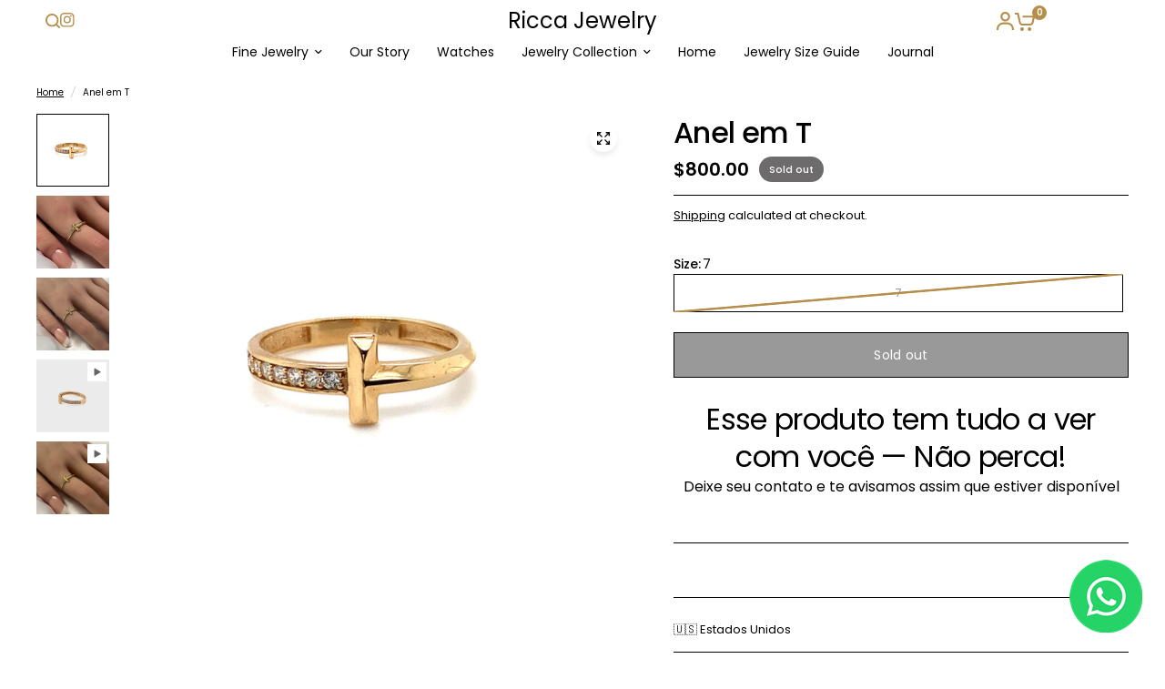

--- FILE ---
content_type: text/html; charset=utf-8
request_url: https://riccajewelry.com/products/anel-em-ouro-18k-modelo-inspiracao-tiffany
body_size: 36522
content:
<!doctype html><html class="no-js" lang="en" dir="ltr">
<head>
  <!-- Google tag (gtag.js) -->
  <script async src="https://www.googletagmanager.com/gtag/js?id=G-56TPD105NN"></script>
  <script>
    window.dataLayer = window.dataLayer || [];
    function gtag(){dataLayer.push(arguments);}
    gtag('js', new Date());
    gtag('config', 'G-56TPD105NN');
  </script>

  <meta name="p:domain_verify" content="5cfdacd3c63c023d37be0cebc2504228"/>
  <meta charset="utf-8">
  <meta http-equiv="X-UA-Compatible" content="IE=edge,chrome=1">
  <meta name="viewport" content="width=device-width, initial-scale=1, maximum-scale=5, viewport-fit=cover">
  <meta name="theme-color" content="#ffffff">

  <link rel="canonical" href="https://riccajewelry.com/products/anel-em-ouro-18k-modelo-inspiracao-tiffany">
  <link rel="preconnect" href="https://cdn.shopify.com" crossorigin>

  <!-- hreflang alternates -->
  <link rel="alternate" hreflang="en" href="https://example.com/"/>
  <link rel="alternate" hreflang="pt" href="https://example.com/pt/"/>
  <link rel="alternate" hreflang="es" href="https://example.com/es/"/>
  <link rel="alternate" hreflang="x-default" href="https://example.com/"/>

  <link rel="preload" as="style" href="//riccajewelry.com/cdn/shop/t/9/assets/app.css?v=56917107994435496061761846641">
<link rel="preload" as="style" href="//riccajewelry.com/cdn/shop/t/9/assets/product-grid.css?v=2563548094269559711761846902">
<link rel="preload" as="style" href="//riccajewelry.com/cdn/shop/t/9/assets/product.css?v=146101953999420526881738608909">
<link rel="preload" as="image" href="//riccajewelry.com/cdn/shop/files/image_de091373-f4e8-45aa-9f22-57fd8a01fbbd.jpg?v=1747331908&width=345" imagesrcset="//riccajewelry.com/cdn/shop/files/image_de091373-f4e8-45aa-9f22-57fd8a01fbbd.jpg?v=1747331908&width=345 345w,//riccajewelry.com/cdn/shop/files/image_de091373-f4e8-45aa-9f22-57fd8a01fbbd.jpg?v=1747331908&width=610 610w,//riccajewelry.com/cdn/shop/files/image_de091373-f4e8-45aa-9f22-57fd8a01fbbd.jpg?v=1747331908&width=1220 1220w" imagesizes="auto">




<link rel="preload" as="script" href="//riccajewelry.com/cdn/shop/t/9/assets/animations.min.js?v=147813703405119417831724710659">

<link rel="preload" as="script" href="//riccajewelry.com/cdn/shop/t/9/assets/header.js?v=6094887744313169711724710660">
<link rel="preload" as="script" href="//riccajewelry.com/cdn/shop/t/9/assets/vendor.min.js?v=3813312436454354751724710662">
<link rel="preload" as="script" href="//riccajewelry.com/cdn/shop/t/9/assets/app.js?v=108400704246269526571725378741">

<script>
window.lazySizesConfig = window.lazySizesConfig || {};
window.lazySizesConfig.expand = 250;
window.lazySizesConfig.loadMode = 1;
window.lazySizesConfig.loadHidden = false;
</script>


  <link rel="icon" type="image/png" href="//riccajewelry.com/cdn/shop/files/logo-icone.png?crop=center&height=32&v=1676984466&width=32">

  <title>
    Anel em T &ndash; Ricca Jewelry
  </title>

  
    <meta name="description" content="Anel em Ouro 18k Modelo T: Luxo e Elegância.">
  
<link rel="preconnect" href="https://fonts.shopifycdn.com" crossorigin>

<meta property="og:site_name" content="Ricca Jewelry">
<meta property="og:url" content="https://riccajewelry.com/products/anel-em-ouro-18k-modelo-inspiracao-tiffany">
<meta property="og:title" content="Anel em T">
<meta property="og:type" content="product">
<meta property="og:description" content="Anel em Ouro 18k Modelo T: Luxo e Elegância."><meta property="og:image" content="http://riccajewelry.com/cdn/shop/files/image_de091373-f4e8-45aa-9f22-57fd8a01fbbd.jpg?v=1747331908">
  <meta property="og:image:secure_url" content="https://riccajewelry.com/cdn/shop/files/image_de091373-f4e8-45aa-9f22-57fd8a01fbbd.jpg?v=1747331908">
  <meta property="og:image:width" content="3024">
  <meta property="og:image:height" content="3024"><meta property="og:price:amount" content="800.00">
  <meta property="og:price:currency" content="USD"><meta name="twitter:card" content="summary_large_image">
<meta name="twitter:title" content="Anel em T">
<meta name="twitter:description" content="Anel em Ouro 18k Modelo T: Luxo e Elegância.">


  <link href="//riccajewelry.com/cdn/shop/t/9/assets/app.css?v=56917107994435496061761846641" rel="stylesheet" type="text/css" media="all" />
  <link href="//riccajewelry.com/cdn/shop/t/9/assets/product-grid.css?v=2563548094269559711761846902" rel="stylesheet" type="text/css" media="all" />

  <style data-shopify>
	@font-face {
  font-family: Poppins;
  font-weight: 400;
  font-style: normal;
  font-display: swap;
  src: url("//riccajewelry.com/cdn/fonts/poppins/poppins_n4.0ba78fa5af9b0e1a374041b3ceaadf0a43b41362.woff2") format("woff2"),
       url("//riccajewelry.com/cdn/fonts/poppins/poppins_n4.214741a72ff2596839fc9760ee7a770386cf16ca.woff") format("woff");
}

@font-face {
  font-family: Poppins;
  font-weight: 500;
  font-style: normal;
  font-display: swap;
  src: url("//riccajewelry.com/cdn/fonts/poppins/poppins_n5.ad5b4b72b59a00358afc706450c864c3c8323842.woff2") format("woff2"),
       url("//riccajewelry.com/cdn/fonts/poppins/poppins_n5.33757fdf985af2d24b32fcd84c9a09224d4b2c39.woff") format("woff");
}

@font-face {
  font-family: Poppins;
  font-weight: 600;
  font-style: normal;
  font-display: swap;
  src: url("//riccajewelry.com/cdn/fonts/poppins/poppins_n6.aa29d4918bc243723d56b59572e18228ed0786f6.woff2") format("woff2"),
       url("//riccajewelry.com/cdn/fonts/poppins/poppins_n6.5f815d845fe073750885d5b7e619ee00e8111208.woff") format("woff");
}

@font-face {
  font-family: Poppins;
  font-weight: 400;
  font-style: italic;
  font-display: swap;
  src: url("//riccajewelry.com/cdn/fonts/poppins/poppins_i4.846ad1e22474f856bd6b81ba4585a60799a9f5d2.woff2") format("woff2"),
       url("//riccajewelry.com/cdn/fonts/poppins/poppins_i4.56b43284e8b52fc64c1fd271f289a39e8477e9ec.woff") format("woff");
}

@font-face {
  font-family: Poppins;
  font-weight: 600;
  font-style: italic;
  font-display: swap;
  src: url("//riccajewelry.com/cdn/fonts/poppins/poppins_i6.bb8044d6203f492888d626dafda3c2999253e8e9.woff2") format("woff2"),
       url("//riccajewelry.com/cdn/fonts/poppins/poppins_i6.e233dec1a61b1e7dead9f920159eda42280a02c3.woff") format("woff");
}

h1,h2,h3,h4,h5,h6,
	.h1,.h2,.h3,.h4,.h5,.h6,
	.logolink.text-logo,
	.heading-font,
	.h1-xlarge,
	.h1-large,
	blockquote p,
	blockquote span,
	.customer-addresses .my-address .address-index {
		font-style: normal;
		font-weight: 400;
		font-family: Poppins, sans-serif;
	}
	body,
	.body-font,
	.thb-product-detail .product-title {
		font-style: normal;
		font-weight: 400;
		font-family: Poppins, sans-serif;
	}
	:root {
		--grid-width: 1280px;
		--grid-width-row: 1380px;
		--font-body-scale: 1.0;
		--font-body-line-height-scale: 1.0;
		--font-body-letter-spacing: 0.0em;
		--font-announcement-scale: 1.0;
		--font-body-medium-weight: 500;
    --font-body-bold-weight: 600;
		--font-heading-scale: 1.15;
		--font-heading-line-height-scale: 1.0;
		--font-heading-letter-spacing: -0.02em;
		--font-navigation-scale: 1.0;
		--font-product-price-scale: 1.0;
		--font-product-title-scale: 1.0;
		--font-product-title-line-height-scale: 1.0;
		--button-letter-spacing: 0.02em;

		--block-border-radius: 6px;
		--button-border-radius: 6px;
		--input-border-radius: 6px;

		--bg-body: #ffffff;
		--bg-body-rgb: 255,255,255;
		--bg-body-darken: #f7f7f7;
		--payment-terms-background-color: #ffffff;
		
		--color-body: #000000;
		--color-body-rgb: 0,0,0;
		--color-heading: #000000;
		--color-heading-rgb: 0,0,0;

		--color-accent: #b78f4c;
		--color-accent-hover: #9f7c40;
		--color-accent-rgb: 183,143,76;
		--color-border: #b78f4c;
		--color-form-border: #D3D3D3;
		--color-overlay-rgb: 159,163,167;

		--shopify-accelerated-checkout-button-block-size: 50px;
		--shopify-accelerated-checkout-inline-alignment: center;
		--shopify-accelerated-checkout-skeleton-animation-duration: 0.25s;
		--shopify-accelerated-checkout-button-border-radius: 6px;--color-drawer-bg: #ffffff;
			--color-drawer-bg-rgb: 255,255,255;--color-announcement-bar-text: #ffffff;--color-announcement-bar-bg: #b78f4c;--color-secondary-menu-text: #000000;--color-secondary-menu-bg: #ffffff;--color-header-bg: #ffffff;
			--color-header-bg-rgb: 255,255,255;--color-header-text: #000000;
			--color-header-text-rgb: 0,0,0;--color-header-links: #000000;--color-header-links-hover: #b78f4c;--color-header-icons: #b78f4c;--color-header-border: #b78f4c;--solid-button-background: #000000;
			--solid-button-background-hover: #000000;--solid-button-label: #ffffff;--white-button-label: #000000;--color-price: #3b5342;
			--color-price-rgb: 59,83,66;--color-price-discounted: #C62A32;--color-star: #FFAA47;--color-inventory-instock: #279A4B;--color-inventory-lowstock: #e97f32;--section-spacing-mobile: 50px;
		--section-spacing-desktop: 70px;--color-product-card-bg: #ffffff;--color-article-card-bg: #fafafa;--color-badge-text: #ffffff;--color-badge-sold-out: #6d6b6b;--color-badge-sale: #C62A32;--color-badge-preorder: #666666;



--badge-corner-radius: 14px;--color-footer-heading: #FFFFFF;
			--color-footer-heading-rgb: 255,255,255;--color-footer-text: #b78f4c;
			--color-footer-text-rgb: 183,143,76;--color-footer-link: #000000;--color-footer-link-hover: #FFFFFF;--color-footer-border: #b78f4c;
			--color-footer-border-rgb: 183,143,76;--color-footer-bg: #fcfcfc;}
</style>


  <script>
    window.theme = window.theme || {};
    theme = {
      settings: {
        money_with_currency_format:"${{amount}}",
        cart_drawer:true},
      routes: {
        root_url: '/',
        cart_url: '/cart',
        cart_add_url: '/cart/add',
        search_url: '/search',
        cart_change_url: '/cart/change',
        cart_update_url: '/cart/update',
        predictive_search_url: '/search/suggest',
      },
      variantStrings: {
        addToCart: `Add to cart`,
        soldOut: `Sold out`,
        unavailable: `Unavailable`,
        preOrder: `Pre-order`,
      },
      strings: {
        requiresTerms: `You must agree with the terms and conditions of sales to check out`,
        shippingEstimatorNoResults: `Sorry, we do not ship to your address.`,
        shippingEstimatorOneResult: `There is one shipping rate for your address:`,
        shippingEstimatorMultipleResults: `There are several shipping rates for your address:`,
        shippingEstimatorError: `One or more error occurred while retrieving shipping rates:`
      }
    };
  </script>

  <script>window.performance && window.performance.mark && window.performance.mark('shopify.content_for_header.start');</script><meta name="google-site-verification" content="Y7Me7GAc1cdfbiudkIyBpJY-yQAD9Fv5WwmZ-l5AEnQ">
<meta name="facebook-domain-verification" content="zbsl30agn0wsg9vvjpx0g4y0eezzez">
<meta id="shopify-digital-wallet" name="shopify-digital-wallet" content="/57049841737/digital_wallets/dialog">
<meta name="shopify-checkout-api-token" content="f1b8b6ea57e09dd2e1a233b00164d941">
<meta id="in-context-paypal-metadata" data-shop-id="57049841737" data-venmo-supported="true" data-environment="production" data-locale="en_US" data-paypal-v4="true" data-currency="USD">
<link rel="alternate" type="application/json+oembed" href="https://riccajewelry.com/products/anel-em-ouro-18k-modelo-inspiracao-tiffany.oembed">
<script async="async" src="/checkouts/internal/preloads.js?locale=en-US"></script>
<script id="shopify-features" type="application/json">{"accessToken":"f1b8b6ea57e09dd2e1a233b00164d941","betas":["rich-media-storefront-analytics"],"domain":"riccajewelry.com","predictiveSearch":true,"shopId":57049841737,"locale":"en"}</script>
<script>var Shopify = Shopify || {};
Shopify.shop = "contas-6419.myshopify.com";
Shopify.locale = "en";
Shopify.currency = {"active":"USD","rate":"1.0"};
Shopify.country = "US";
Shopify.theme = {"name":"Vision","id":132510646345,"schema_name":"Vision","schema_version":"6.1.0","theme_store_id":2053,"role":"main"};
Shopify.theme.handle = "null";
Shopify.theme.style = {"id":null,"handle":null};
Shopify.cdnHost = "riccajewelry.com/cdn";
Shopify.routes = Shopify.routes || {};
Shopify.routes.root = "/";</script>
<script type="module">!function(o){(o.Shopify=o.Shopify||{}).modules=!0}(window);</script>
<script>!function(o){function n(){var o=[];function n(){o.push(Array.prototype.slice.apply(arguments))}return n.q=o,n}var t=o.Shopify=o.Shopify||{};t.loadFeatures=n(),t.autoloadFeatures=n()}(window);</script>
<script id="shop-js-analytics" type="application/json">{"pageType":"product"}</script>
<script defer="defer" async type="module" src="//riccajewelry.com/cdn/shopifycloud/shop-js/modules/v2/client.init-shop-cart-sync_BT-GjEfc.en.esm.js"></script>
<script defer="defer" async type="module" src="//riccajewelry.com/cdn/shopifycloud/shop-js/modules/v2/chunk.common_D58fp_Oc.esm.js"></script>
<script defer="defer" async type="module" src="//riccajewelry.com/cdn/shopifycloud/shop-js/modules/v2/chunk.modal_xMitdFEc.esm.js"></script>
<script type="module">
  await import("//riccajewelry.com/cdn/shopifycloud/shop-js/modules/v2/client.init-shop-cart-sync_BT-GjEfc.en.esm.js");
await import("//riccajewelry.com/cdn/shopifycloud/shop-js/modules/v2/chunk.common_D58fp_Oc.esm.js");
await import("//riccajewelry.com/cdn/shopifycloud/shop-js/modules/v2/chunk.modal_xMitdFEc.esm.js");

  window.Shopify.SignInWithShop?.initShopCartSync?.({"fedCMEnabled":true,"windoidEnabled":true});

</script>
<script>(function() {
  var isLoaded = false;
  function asyncLoad() {
    if (isLoaded) return;
    isLoaded = true;
    var urls = ["https:\/\/widgetic.com\/sdk\/sdk.js?shop=contas-6419.myshopify.com","\/\/cdn.shopify.com\/proxy\/4534ebae24ff4fd6e5a02e1998bbcd08aa7564620deb62ab60610c9722e6e7ae\/api.goaffpro.com\/loader.js?shop=contas-6419.myshopify.com\u0026sp-cache-control=cHVibGljLCBtYXgtYWdlPTkwMA","https:\/\/cashbackappfiles.s3.ap-south-1.amazonaws.com\/my-cashback-cashback.js?shop=contas-6419.myshopify.com"];
    for (var i = 0; i < urls.length; i++) {
      var s = document.createElement('script');
      s.type = 'text/javascript';
      s.async = true;
      s.src = urls[i];
      var x = document.getElementsByTagName('script')[0];
      x.parentNode.insertBefore(s, x);
    }
  };
  if(window.attachEvent) {
    window.attachEvent('onload', asyncLoad);
  } else {
    window.addEventListener('load', asyncLoad, false);
  }
})();</script>
<script id="__st">var __st={"a":57049841737,"offset":-18000,"reqid":"a54bf183-6e42-49c3-adee-955b42dd3ad4-1769168289","pageurl":"riccajewelry.com\/products\/anel-em-ouro-18k-modelo-inspiracao-tiffany","u":"075d00db8bbf","p":"product","rtyp":"product","rid":7014907543625};</script>
<script>window.ShopifyPaypalV4VisibilityTracking = true;</script>
<script id="captcha-bootstrap">!function(){'use strict';const t='contact',e='account',n='new_comment',o=[[t,t],['blogs',n],['comments',n],[t,'customer']],c=[[e,'customer_login'],[e,'guest_login'],[e,'recover_customer_password'],[e,'create_customer']],r=t=>t.map((([t,e])=>`form[action*='/${t}']:not([data-nocaptcha='true']) input[name='form_type'][value='${e}']`)).join(','),a=t=>()=>t?[...document.querySelectorAll(t)].map((t=>t.form)):[];function s(){const t=[...o],e=r(t);return a(e)}const i='password',u='form_key',d=['recaptcha-v3-token','g-recaptcha-response','h-captcha-response',i],f=()=>{try{return window.sessionStorage}catch{return}},m='__shopify_v',_=t=>t.elements[u];function p(t,e,n=!1){try{const o=window.sessionStorage,c=JSON.parse(o.getItem(e)),{data:r}=function(t){const{data:e,action:n}=t;return t[m]||n?{data:e,action:n}:{data:t,action:n}}(c);for(const[e,n]of Object.entries(r))t.elements[e]&&(t.elements[e].value=n);n&&o.removeItem(e)}catch(o){console.error('form repopulation failed',{error:o})}}const l='form_type',E='cptcha';function T(t){t.dataset[E]=!0}const w=window,h=w.document,L='Shopify',v='ce_forms',y='captcha';let A=!1;((t,e)=>{const n=(g='f06e6c50-85a8-45c8-87d0-21a2b65856fe',I='https://cdn.shopify.com/shopifycloud/storefront-forms-hcaptcha/ce_storefront_forms_captcha_hcaptcha.v1.5.2.iife.js',D={infoText:'Protected by hCaptcha',privacyText:'Privacy',termsText:'Terms'},(t,e,n)=>{const o=w[L][v],c=o.bindForm;if(c)return c(t,g,e,D).then(n);var r;o.q.push([[t,g,e,D],n]),r=I,A||(h.body.append(Object.assign(h.createElement('script'),{id:'captcha-provider',async:!0,src:r})),A=!0)});var g,I,D;w[L]=w[L]||{},w[L][v]=w[L][v]||{},w[L][v].q=[],w[L][y]=w[L][y]||{},w[L][y].protect=function(t,e){n(t,void 0,e),T(t)},Object.freeze(w[L][y]),function(t,e,n,w,h,L){const[v,y,A,g]=function(t,e,n){const i=e?o:[],u=t?c:[],d=[...i,...u],f=r(d),m=r(i),_=r(d.filter((([t,e])=>n.includes(e))));return[a(f),a(m),a(_),s()]}(w,h,L),I=t=>{const e=t.target;return e instanceof HTMLFormElement?e:e&&e.form},D=t=>v().includes(t);t.addEventListener('submit',(t=>{const e=I(t);if(!e)return;const n=D(e)&&!e.dataset.hcaptchaBound&&!e.dataset.recaptchaBound,o=_(e),c=g().includes(e)&&(!o||!o.value);(n||c)&&t.preventDefault(),c&&!n&&(function(t){try{if(!f())return;!function(t){const e=f();if(!e)return;const n=_(t);if(!n)return;const o=n.value;o&&e.removeItem(o)}(t);const e=Array.from(Array(32),(()=>Math.random().toString(36)[2])).join('');!function(t,e){_(t)||t.append(Object.assign(document.createElement('input'),{type:'hidden',name:u})),t.elements[u].value=e}(t,e),function(t,e){const n=f();if(!n)return;const o=[...t.querySelectorAll(`input[type='${i}']`)].map((({name:t})=>t)),c=[...d,...o],r={};for(const[a,s]of new FormData(t).entries())c.includes(a)||(r[a]=s);n.setItem(e,JSON.stringify({[m]:1,action:t.action,data:r}))}(t,e)}catch(e){console.error('failed to persist form',e)}}(e),e.submit())}));const S=(t,e)=>{t&&!t.dataset[E]&&(n(t,e.some((e=>e===t))),T(t))};for(const o of['focusin','change'])t.addEventListener(o,(t=>{const e=I(t);D(e)&&S(e,y())}));const B=e.get('form_key'),M=e.get(l),P=B&&M;t.addEventListener('DOMContentLoaded',(()=>{const t=y();if(P)for(const e of t)e.elements[l].value===M&&p(e,B);[...new Set([...A(),...v().filter((t=>'true'===t.dataset.shopifyCaptcha))])].forEach((e=>S(e,t)))}))}(h,new URLSearchParams(w.location.search),n,t,e,['guest_login'])})(!0,!0)}();</script>
<script integrity="sha256-4kQ18oKyAcykRKYeNunJcIwy7WH5gtpwJnB7kiuLZ1E=" data-source-attribution="shopify.loadfeatures" defer="defer" src="//riccajewelry.com/cdn/shopifycloud/storefront/assets/storefront/load_feature-a0a9edcb.js" crossorigin="anonymous"></script>
<script data-source-attribution="shopify.dynamic_checkout.dynamic.init">var Shopify=Shopify||{};Shopify.PaymentButton=Shopify.PaymentButton||{isStorefrontPortableWallets:!0,init:function(){window.Shopify.PaymentButton.init=function(){};var t=document.createElement("script");t.src="https://riccajewelry.com/cdn/shopifycloud/portable-wallets/latest/portable-wallets.en.js",t.type="module",document.head.appendChild(t)}};
</script>
<script data-source-attribution="shopify.dynamic_checkout.buyer_consent">
  function portableWalletsHideBuyerConsent(e){var t=document.getElementById("shopify-buyer-consent"),n=document.getElementById("shopify-subscription-policy-button");t&&n&&(t.classList.add("hidden"),t.setAttribute("aria-hidden","true"),n.removeEventListener("click",e))}function portableWalletsShowBuyerConsent(e){var t=document.getElementById("shopify-buyer-consent"),n=document.getElementById("shopify-subscription-policy-button");t&&n&&(t.classList.remove("hidden"),t.removeAttribute("aria-hidden"),n.addEventListener("click",e))}window.Shopify?.PaymentButton&&(window.Shopify.PaymentButton.hideBuyerConsent=portableWalletsHideBuyerConsent,window.Shopify.PaymentButton.showBuyerConsent=portableWalletsShowBuyerConsent);
</script>
<script data-source-attribution="shopify.dynamic_checkout.cart.bootstrap">document.addEventListener("DOMContentLoaded",(function(){function t(){return document.querySelector("shopify-accelerated-checkout-cart, shopify-accelerated-checkout")}if(t())Shopify.PaymentButton.init();else{new MutationObserver((function(e,n){t()&&(Shopify.PaymentButton.init(),n.disconnect())})).observe(document.body,{childList:!0,subtree:!0})}}));
</script>
<link id="shopify-accelerated-checkout-styles" rel="stylesheet" media="screen" href="https://riccajewelry.com/cdn/shopifycloud/portable-wallets/latest/accelerated-checkout-backwards-compat.css" crossorigin="anonymous">
<style id="shopify-accelerated-checkout-cart">
        #shopify-buyer-consent {
  margin-top: 1em;
  display: inline-block;
  width: 100%;
}

#shopify-buyer-consent.hidden {
  display: none;
}

#shopify-subscription-policy-button {
  background: none;
  border: none;
  padding: 0;
  text-decoration: underline;
  font-size: inherit;
  cursor: pointer;
}

#shopify-subscription-policy-button::before {
  box-shadow: none;
}

      </style>

<script>window.performance && window.performance.mark && window.performance.mark('shopify.content_for_header.end');</script> <!-- Header hook for plugins -->

  <script>document.documentElement.className = document.documentElement.className.replace('no-js', 'js');</script>
  
  

<script src="https://cdn.shopify.com/extensions/c1eb4680-ad4e-49c3-898d-493ebb06e626/affirm-pay-over-time-messaging-9/assets/affirm-cart-drawer-embed-handler.js" type="text/javascript" defer="defer"></script>
<link href="https://monorail-edge.shopifysvc.com" rel="dns-prefetch">
<script>(function(){if ("sendBeacon" in navigator && "performance" in window) {try {var session_token_from_headers = performance.getEntriesByType('navigation')[0].serverTiming.find(x => x.name == '_s').description;} catch {var session_token_from_headers = undefined;}var session_cookie_matches = document.cookie.match(/_shopify_s=([^;]*)/);var session_token_from_cookie = session_cookie_matches && session_cookie_matches.length === 2 ? session_cookie_matches[1] : "";var session_token = session_token_from_headers || session_token_from_cookie || "";function handle_abandonment_event(e) {var entries = performance.getEntries().filter(function(entry) {return /monorail-edge.shopifysvc.com/.test(entry.name);});if (!window.abandonment_tracked && entries.length === 0) {window.abandonment_tracked = true;var currentMs = Date.now();var navigation_start = performance.timing.navigationStart;var payload = {shop_id: 57049841737,url: window.location.href,navigation_start,duration: currentMs - navigation_start,session_token,page_type: "product"};window.navigator.sendBeacon("https://monorail-edge.shopifysvc.com/v1/produce", JSON.stringify({schema_id: "online_store_buyer_site_abandonment/1.1",payload: payload,metadata: {event_created_at_ms: currentMs,event_sent_at_ms: currentMs}}));}}window.addEventListener('pagehide', handle_abandonment_event);}}());</script>
<script id="web-pixels-manager-setup">(function e(e,d,r,n,o){if(void 0===o&&(o={}),!Boolean(null===(a=null===(i=window.Shopify)||void 0===i?void 0:i.analytics)||void 0===a?void 0:a.replayQueue)){var i,a;window.Shopify=window.Shopify||{};var t=window.Shopify;t.analytics=t.analytics||{};var s=t.analytics;s.replayQueue=[],s.publish=function(e,d,r){return s.replayQueue.push([e,d,r]),!0};try{self.performance.mark("wpm:start")}catch(e){}var l=function(){var e={modern:/Edge?\/(1{2}[4-9]|1[2-9]\d|[2-9]\d{2}|\d{4,})\.\d+(\.\d+|)|Firefox\/(1{2}[4-9]|1[2-9]\d|[2-9]\d{2}|\d{4,})\.\d+(\.\d+|)|Chrom(ium|e)\/(9{2}|\d{3,})\.\d+(\.\d+|)|(Maci|X1{2}).+ Version\/(15\.\d+|(1[6-9]|[2-9]\d|\d{3,})\.\d+)([,.]\d+|)( \(\w+\)|)( Mobile\/\w+|) Safari\/|Chrome.+OPR\/(9{2}|\d{3,})\.\d+\.\d+|(CPU[ +]OS|iPhone[ +]OS|CPU[ +]iPhone|CPU IPhone OS|CPU iPad OS)[ +]+(15[._]\d+|(1[6-9]|[2-9]\d|\d{3,})[._]\d+)([._]\d+|)|Android:?[ /-](13[3-9]|1[4-9]\d|[2-9]\d{2}|\d{4,})(\.\d+|)(\.\d+|)|Android.+Firefox\/(13[5-9]|1[4-9]\d|[2-9]\d{2}|\d{4,})\.\d+(\.\d+|)|Android.+Chrom(ium|e)\/(13[3-9]|1[4-9]\d|[2-9]\d{2}|\d{4,})\.\d+(\.\d+|)|SamsungBrowser\/([2-9]\d|\d{3,})\.\d+/,legacy:/Edge?\/(1[6-9]|[2-9]\d|\d{3,})\.\d+(\.\d+|)|Firefox\/(5[4-9]|[6-9]\d|\d{3,})\.\d+(\.\d+|)|Chrom(ium|e)\/(5[1-9]|[6-9]\d|\d{3,})\.\d+(\.\d+|)([\d.]+$|.*Safari\/(?![\d.]+ Edge\/[\d.]+$))|(Maci|X1{2}).+ Version\/(10\.\d+|(1[1-9]|[2-9]\d|\d{3,})\.\d+)([,.]\d+|)( \(\w+\)|)( Mobile\/\w+|) Safari\/|Chrome.+OPR\/(3[89]|[4-9]\d|\d{3,})\.\d+\.\d+|(CPU[ +]OS|iPhone[ +]OS|CPU[ +]iPhone|CPU IPhone OS|CPU iPad OS)[ +]+(10[._]\d+|(1[1-9]|[2-9]\d|\d{3,})[._]\d+)([._]\d+|)|Android:?[ /-](13[3-9]|1[4-9]\d|[2-9]\d{2}|\d{4,})(\.\d+|)(\.\d+|)|Mobile Safari.+OPR\/([89]\d|\d{3,})\.\d+\.\d+|Android.+Firefox\/(13[5-9]|1[4-9]\d|[2-9]\d{2}|\d{4,})\.\d+(\.\d+|)|Android.+Chrom(ium|e)\/(13[3-9]|1[4-9]\d|[2-9]\d{2}|\d{4,})\.\d+(\.\d+|)|Android.+(UC? ?Browser|UCWEB|U3)[ /]?(15\.([5-9]|\d{2,})|(1[6-9]|[2-9]\d|\d{3,})\.\d+)\.\d+|SamsungBrowser\/(5\.\d+|([6-9]|\d{2,})\.\d+)|Android.+MQ{2}Browser\/(14(\.(9|\d{2,})|)|(1[5-9]|[2-9]\d|\d{3,})(\.\d+|))(\.\d+|)|K[Aa][Ii]OS\/(3\.\d+|([4-9]|\d{2,})\.\d+)(\.\d+|)/},d=e.modern,r=e.legacy,n=navigator.userAgent;return n.match(d)?"modern":n.match(r)?"legacy":"unknown"}(),u="modern"===l?"modern":"legacy",c=(null!=n?n:{modern:"",legacy:""})[u],f=function(e){return[e.baseUrl,"/wpm","/b",e.hashVersion,"modern"===e.buildTarget?"m":"l",".js"].join("")}({baseUrl:d,hashVersion:r,buildTarget:u}),m=function(e){var d=e.version,r=e.bundleTarget,n=e.surface,o=e.pageUrl,i=e.monorailEndpoint;return{emit:function(e){var a=e.status,t=e.errorMsg,s=(new Date).getTime(),l=JSON.stringify({metadata:{event_sent_at_ms:s},events:[{schema_id:"web_pixels_manager_load/3.1",payload:{version:d,bundle_target:r,page_url:o,status:a,surface:n,error_msg:t},metadata:{event_created_at_ms:s}}]});if(!i)return console&&console.warn&&console.warn("[Web Pixels Manager] No Monorail endpoint provided, skipping logging."),!1;try{return self.navigator.sendBeacon.bind(self.navigator)(i,l)}catch(e){}var u=new XMLHttpRequest;try{return u.open("POST",i,!0),u.setRequestHeader("Content-Type","text/plain"),u.send(l),!0}catch(e){return console&&console.warn&&console.warn("[Web Pixels Manager] Got an unhandled error while logging to Monorail."),!1}}}}({version:r,bundleTarget:l,surface:e.surface,pageUrl:self.location.href,monorailEndpoint:e.monorailEndpoint});try{o.browserTarget=l,function(e){var d=e.src,r=e.async,n=void 0===r||r,o=e.onload,i=e.onerror,a=e.sri,t=e.scriptDataAttributes,s=void 0===t?{}:t,l=document.createElement("script"),u=document.querySelector("head"),c=document.querySelector("body");if(l.async=n,l.src=d,a&&(l.integrity=a,l.crossOrigin="anonymous"),s)for(var f in s)if(Object.prototype.hasOwnProperty.call(s,f))try{l.dataset[f]=s[f]}catch(e){}if(o&&l.addEventListener("load",o),i&&l.addEventListener("error",i),u)u.appendChild(l);else{if(!c)throw new Error("Did not find a head or body element to append the script");c.appendChild(l)}}({src:f,async:!0,onload:function(){if(!function(){var e,d;return Boolean(null===(d=null===(e=window.Shopify)||void 0===e?void 0:e.analytics)||void 0===d?void 0:d.initialized)}()){var d=window.webPixelsManager.init(e)||void 0;if(d){var r=window.Shopify.analytics;r.replayQueue.forEach((function(e){var r=e[0],n=e[1],o=e[2];d.publishCustomEvent(r,n,o)})),r.replayQueue=[],r.publish=d.publishCustomEvent,r.visitor=d.visitor,r.initialized=!0}}},onerror:function(){return m.emit({status:"failed",errorMsg:"".concat(f," has failed to load")})},sri:function(e){var d=/^sha384-[A-Za-z0-9+/=]+$/;return"string"==typeof e&&d.test(e)}(c)?c:"",scriptDataAttributes:o}),m.emit({status:"loading"})}catch(e){m.emit({status:"failed",errorMsg:(null==e?void 0:e.message)||"Unknown error"})}}})({shopId: 57049841737,storefrontBaseUrl: "https://riccajewelry.com",extensionsBaseUrl: "https://extensions.shopifycdn.com/cdn/shopifycloud/web-pixels-manager",monorailEndpoint: "https://monorail-edge.shopifysvc.com/unstable/produce_batch",surface: "storefront-renderer",enabledBetaFlags: ["2dca8a86"],webPixelsConfigList: [{"id":"2058780745","configuration":"{\"webPixelName\":\"Judge.me\"}","eventPayloadVersion":"v1","runtimeContext":"STRICT","scriptVersion":"34ad157958823915625854214640f0bf","type":"APP","apiClientId":683015,"privacyPurposes":["ANALYTICS"],"dataSharingAdjustments":{"protectedCustomerApprovalScopes":["read_customer_email","read_customer_name","read_customer_personal_data","read_customer_phone"]}},{"id":"525172809","configuration":"{\"tagID\":\"2613843657866\"}","eventPayloadVersion":"v1","runtimeContext":"STRICT","scriptVersion":"18031546ee651571ed29edbe71a3550b","type":"APP","apiClientId":3009811,"privacyPurposes":["ANALYTICS","MARKETING","SALE_OF_DATA"],"dataSharingAdjustments":{"protectedCustomerApprovalScopes":["read_customer_address","read_customer_email","read_customer_name","read_customer_personal_data","read_customer_phone"]}},{"id":"443514953","configuration":"{\"shop\":\"contas-6419.myshopify.com\",\"cookie_duration\":\"604800\"}","eventPayloadVersion":"v1","runtimeContext":"STRICT","scriptVersion":"a2e7513c3708f34b1f617d7ce88f9697","type":"APP","apiClientId":2744533,"privacyPurposes":["ANALYTICS","MARKETING"],"dataSharingAdjustments":{"protectedCustomerApprovalScopes":["read_customer_address","read_customer_email","read_customer_name","read_customer_personal_data","read_customer_phone"]}},{"id":"358383689","configuration":"{\"config\":\"{\\\"pixel_id\\\":\\\"G-56TPD105NN\\\",\\\"target_country\\\":\\\"US\\\",\\\"gtag_events\\\":[{\\\"type\\\":\\\"search\\\",\\\"action_label\\\":\\\"G-56TPD105NN\\\"},{\\\"type\\\":\\\"begin_checkout\\\",\\\"action_label\\\":\\\"G-56TPD105NN\\\"},{\\\"type\\\":\\\"view_item\\\",\\\"action_label\\\":[\\\"G-56TPD105NN\\\",\\\"MC-82W47X05YM\\\"]},{\\\"type\\\":\\\"purchase\\\",\\\"action_label\\\":[\\\"G-56TPD105NN\\\",\\\"MC-82W47X05YM\\\"]},{\\\"type\\\":\\\"page_view\\\",\\\"action_label\\\":[\\\"G-56TPD105NN\\\",\\\"MC-82W47X05YM\\\"]},{\\\"type\\\":\\\"add_payment_info\\\",\\\"action_label\\\":\\\"G-56TPD105NN\\\"},{\\\"type\\\":\\\"add_to_cart\\\",\\\"action_label\\\":\\\"G-56TPD105NN\\\"}],\\\"enable_monitoring_mode\\\":false}\"}","eventPayloadVersion":"v1","runtimeContext":"OPEN","scriptVersion":"b2a88bafab3e21179ed38636efcd8a93","type":"APP","apiClientId":1780363,"privacyPurposes":[],"dataSharingAdjustments":{"protectedCustomerApprovalScopes":["read_customer_address","read_customer_email","read_customer_name","read_customer_personal_data","read_customer_phone"]}},{"id":"83525705","configuration":"{\"pixel_id\":\"402598242692093\",\"pixel_type\":\"facebook_pixel\"}","eventPayloadVersion":"v1","runtimeContext":"OPEN","scriptVersion":"ca16bc87fe92b6042fbaa3acc2fbdaa6","type":"APP","apiClientId":2329312,"privacyPurposes":["ANALYTICS","MARKETING","SALE_OF_DATA"],"dataSharingAdjustments":{"protectedCustomerApprovalScopes":["read_customer_address","read_customer_email","read_customer_name","read_customer_personal_data","read_customer_phone"]}},{"id":"shopify-app-pixel","configuration":"{}","eventPayloadVersion":"v1","runtimeContext":"STRICT","scriptVersion":"0450","apiClientId":"shopify-pixel","type":"APP","privacyPurposes":["ANALYTICS","MARKETING"]},{"id":"shopify-custom-pixel","eventPayloadVersion":"v1","runtimeContext":"LAX","scriptVersion":"0450","apiClientId":"shopify-pixel","type":"CUSTOM","privacyPurposes":["ANALYTICS","MARKETING"]}],isMerchantRequest: false,initData: {"shop":{"name":"Ricca Jewelry","paymentSettings":{"currencyCode":"USD"},"myshopifyDomain":"contas-6419.myshopify.com","countryCode":"US","storefrontUrl":"https:\/\/riccajewelry.com"},"customer":null,"cart":null,"checkout":null,"productVariants":[{"price":{"amount":800.0,"currencyCode":"USD"},"product":{"title":"Anel em T","vendor":"1","id":"7014907543625","untranslatedTitle":"Anel em T","url":"\/products\/anel-em-ouro-18k-modelo-inspiracao-tiffany","type":"Anéis"},"id":"40953085526089","image":{"src":"\/\/riccajewelry.com\/cdn\/shop\/files\/image_de091373-f4e8-45aa-9f22-57fd8a01fbbd.jpg?v=1747331908"},"sku":"3136","title":"7","untranslatedTitle":"7"}],"purchasingCompany":null},},"https://riccajewelry.com/cdn","fcfee988w5aeb613cpc8e4bc33m6693e112",{"modern":"","legacy":""},{"shopId":"57049841737","storefrontBaseUrl":"https:\/\/riccajewelry.com","extensionBaseUrl":"https:\/\/extensions.shopifycdn.com\/cdn\/shopifycloud\/web-pixels-manager","surface":"storefront-renderer","enabledBetaFlags":"[\"2dca8a86\"]","isMerchantRequest":"false","hashVersion":"fcfee988w5aeb613cpc8e4bc33m6693e112","publish":"custom","events":"[[\"page_viewed\",{}],[\"product_viewed\",{\"productVariant\":{\"price\":{\"amount\":800.0,\"currencyCode\":\"USD\"},\"product\":{\"title\":\"Anel em T\",\"vendor\":\"1\",\"id\":\"7014907543625\",\"untranslatedTitle\":\"Anel em T\",\"url\":\"\/products\/anel-em-ouro-18k-modelo-inspiracao-tiffany\",\"type\":\"Anéis\"},\"id\":\"40953085526089\",\"image\":{\"src\":\"\/\/riccajewelry.com\/cdn\/shop\/files\/image_de091373-f4e8-45aa-9f22-57fd8a01fbbd.jpg?v=1747331908\"},\"sku\":\"3136\",\"title\":\"7\",\"untranslatedTitle\":\"7\"}}]]"});</script><script>
  window.ShopifyAnalytics = window.ShopifyAnalytics || {};
  window.ShopifyAnalytics.meta = window.ShopifyAnalytics.meta || {};
  window.ShopifyAnalytics.meta.currency = 'USD';
  var meta = {"product":{"id":7014907543625,"gid":"gid:\/\/shopify\/Product\/7014907543625","vendor":"1","type":"Anéis","handle":"anel-em-ouro-18k-modelo-inspiracao-tiffany","variants":[{"id":40953085526089,"price":80000,"name":"Anel em T - 7","public_title":"7","sku":"3136"}],"remote":false},"page":{"pageType":"product","resourceType":"product","resourceId":7014907543625,"requestId":"a54bf183-6e42-49c3-adee-955b42dd3ad4-1769168289"}};
  for (var attr in meta) {
    window.ShopifyAnalytics.meta[attr] = meta[attr];
  }
</script>
<script class="analytics">
  (function () {
    var customDocumentWrite = function(content) {
      var jquery = null;

      if (window.jQuery) {
        jquery = window.jQuery;
      } else if (window.Checkout && window.Checkout.$) {
        jquery = window.Checkout.$;
      }

      if (jquery) {
        jquery('body').append(content);
      }
    };

    var hasLoggedConversion = function(token) {
      if (token) {
        return document.cookie.indexOf('loggedConversion=' + token) !== -1;
      }
      return false;
    }

    var setCookieIfConversion = function(token) {
      if (token) {
        var twoMonthsFromNow = new Date(Date.now());
        twoMonthsFromNow.setMonth(twoMonthsFromNow.getMonth() + 2);

        document.cookie = 'loggedConversion=' + token + '; expires=' + twoMonthsFromNow;
      }
    }

    var trekkie = window.ShopifyAnalytics.lib = window.trekkie = window.trekkie || [];
    if (trekkie.integrations) {
      return;
    }
    trekkie.methods = [
      'identify',
      'page',
      'ready',
      'track',
      'trackForm',
      'trackLink'
    ];
    trekkie.factory = function(method) {
      return function() {
        var args = Array.prototype.slice.call(arguments);
        args.unshift(method);
        trekkie.push(args);
        return trekkie;
      };
    };
    for (var i = 0; i < trekkie.methods.length; i++) {
      var key = trekkie.methods[i];
      trekkie[key] = trekkie.factory(key);
    }
    trekkie.load = function(config) {
      trekkie.config = config || {};
      trekkie.config.initialDocumentCookie = document.cookie;
      var first = document.getElementsByTagName('script')[0];
      var script = document.createElement('script');
      script.type = 'text/javascript';
      script.onerror = function(e) {
        var scriptFallback = document.createElement('script');
        scriptFallback.type = 'text/javascript';
        scriptFallback.onerror = function(error) {
                var Monorail = {
      produce: function produce(monorailDomain, schemaId, payload) {
        var currentMs = new Date().getTime();
        var event = {
          schema_id: schemaId,
          payload: payload,
          metadata: {
            event_created_at_ms: currentMs,
            event_sent_at_ms: currentMs
          }
        };
        return Monorail.sendRequest("https://" + monorailDomain + "/v1/produce", JSON.stringify(event));
      },
      sendRequest: function sendRequest(endpointUrl, payload) {
        // Try the sendBeacon API
        if (window && window.navigator && typeof window.navigator.sendBeacon === 'function' && typeof window.Blob === 'function' && !Monorail.isIos12()) {
          var blobData = new window.Blob([payload], {
            type: 'text/plain'
          });

          if (window.navigator.sendBeacon(endpointUrl, blobData)) {
            return true;
          } // sendBeacon was not successful

        } // XHR beacon

        var xhr = new XMLHttpRequest();

        try {
          xhr.open('POST', endpointUrl);
          xhr.setRequestHeader('Content-Type', 'text/plain');
          xhr.send(payload);
        } catch (e) {
          console.log(e);
        }

        return false;
      },
      isIos12: function isIos12() {
        return window.navigator.userAgent.lastIndexOf('iPhone; CPU iPhone OS 12_') !== -1 || window.navigator.userAgent.lastIndexOf('iPad; CPU OS 12_') !== -1;
      }
    };
    Monorail.produce('monorail-edge.shopifysvc.com',
      'trekkie_storefront_load_errors/1.1',
      {shop_id: 57049841737,
      theme_id: 132510646345,
      app_name: "storefront",
      context_url: window.location.href,
      source_url: "//riccajewelry.com/cdn/s/trekkie.storefront.8d95595f799fbf7e1d32231b9a28fd43b70c67d3.min.js"});

        };
        scriptFallback.async = true;
        scriptFallback.src = '//riccajewelry.com/cdn/s/trekkie.storefront.8d95595f799fbf7e1d32231b9a28fd43b70c67d3.min.js';
        first.parentNode.insertBefore(scriptFallback, first);
      };
      script.async = true;
      script.src = '//riccajewelry.com/cdn/s/trekkie.storefront.8d95595f799fbf7e1d32231b9a28fd43b70c67d3.min.js';
      first.parentNode.insertBefore(script, first);
    };
    trekkie.load(
      {"Trekkie":{"appName":"storefront","development":false,"defaultAttributes":{"shopId":57049841737,"isMerchantRequest":null,"themeId":132510646345,"themeCityHash":"454891239319242072","contentLanguage":"en","currency":"USD","eventMetadataId":"c83ed13a-fe72-4499-b8c4-3ed4d3d96b86"},"isServerSideCookieWritingEnabled":true,"monorailRegion":"shop_domain","enabledBetaFlags":["65f19447"]},"Session Attribution":{},"S2S":{"facebookCapiEnabled":true,"source":"trekkie-storefront-renderer","apiClientId":580111}}
    );

    var loaded = false;
    trekkie.ready(function() {
      if (loaded) return;
      loaded = true;

      window.ShopifyAnalytics.lib = window.trekkie;

      var originalDocumentWrite = document.write;
      document.write = customDocumentWrite;
      try { window.ShopifyAnalytics.merchantGoogleAnalytics.call(this); } catch(error) {};
      document.write = originalDocumentWrite;

      window.ShopifyAnalytics.lib.page(null,{"pageType":"product","resourceType":"product","resourceId":7014907543625,"requestId":"a54bf183-6e42-49c3-adee-955b42dd3ad4-1769168289","shopifyEmitted":true});

      var match = window.location.pathname.match(/checkouts\/(.+)\/(thank_you|post_purchase)/)
      var token = match? match[1]: undefined;
      if (!hasLoggedConversion(token)) {
        setCookieIfConversion(token);
        window.ShopifyAnalytics.lib.track("Viewed Product",{"currency":"USD","variantId":40953085526089,"productId":7014907543625,"productGid":"gid:\/\/shopify\/Product\/7014907543625","name":"Anel em T - 7","price":"800.00","sku":"3136","brand":"1","variant":"7","category":"Anéis","nonInteraction":true,"remote":false},undefined,undefined,{"shopifyEmitted":true});
      window.ShopifyAnalytics.lib.track("monorail:\/\/trekkie_storefront_viewed_product\/1.1",{"currency":"USD","variantId":40953085526089,"productId":7014907543625,"productGid":"gid:\/\/shopify\/Product\/7014907543625","name":"Anel em T - 7","price":"800.00","sku":"3136","brand":"1","variant":"7","category":"Anéis","nonInteraction":true,"remote":false,"referer":"https:\/\/riccajewelry.com\/products\/anel-em-ouro-18k-modelo-inspiracao-tiffany"});
      }
    });


        var eventsListenerScript = document.createElement('script');
        eventsListenerScript.async = true;
        eventsListenerScript.src = "//riccajewelry.com/cdn/shopifycloud/storefront/assets/shop_events_listener-3da45d37.js";
        document.getElementsByTagName('head')[0].appendChild(eventsListenerScript);

})();</script>
<script
  defer
  src="https://riccajewelry.com/cdn/shopifycloud/perf-kit/shopify-perf-kit-3.0.4.min.js"
  data-application="storefront-renderer"
  data-shop-id="57049841737"
  data-render-region="gcp-us-central1"
  data-page-type="product"
  data-theme-instance-id="132510646345"
  data-theme-name="Vision"
  data-theme-version="6.1.0"
  data-monorail-region="shop_domain"
  data-resource-timing-sampling-rate="10"
  data-shs="true"
  data-shs-beacon="true"
  data-shs-export-with-fetch="true"
  data-shs-logs-sample-rate="1"
  data-shs-beacon-endpoint="https://riccajewelry.com/api/collect"
></script>
</head>

<body class="animations-true button-uppercase-false navigation-uppercase-false product-card-spacing-medium article-card-spacing-large  template-product template-product">
  <a class="screen-reader-shortcut" href="#main-content">Skip to content</a>

  <style>
    .gtranslate_wrapper {
      position: fixed;
      bottom: 10px;
      left: 10px;
      z-index: 1000;
    }
    @media (max-width: 768px) {
      .gtranslate_wrapper { bottom: 10px; }
    }
  </style>

  <div id="wrapper">
    <div class="header--sticky"></div><!-- BEGIN sections: header-group -->
<div id="shopify-section-sections--16566338781257__header" class="shopify-section shopify-section-group-header-group header-section"><theme-header
  id="header"
  class="header style4 header--shadow-small transparent--false "
>
  <div class="header--inner"><div class="thb-header-mobile-left">
	<details class="mobile-toggle-wrapper">
	<summary class="mobile-toggle">
		<span></span>
		<span></span>
		<span></span>
	</summary><nav id="mobile-menu" class="mobile-menu-drawer" role="dialog" tabindex="-1">
	<div class="mobile-menu-drawer--inner"><ul class="mobile-menu"><li><details class="link-container">
							<summary class="parent-link">Fine Jewelry<span class="link-forward"><svg width="8" height="14" viewBox="0 0 8 14" fill="none" xmlns="http://www.w3.org/2000/svg">
<path d="M0.999999 13L7 7L1 1" stroke="var(--color-header-links, --color-accent)" stroke-width="1.3" stroke-linecap="round" stroke-linejoin="round"/>
</svg></span></summary>
							<ul class="sub-menu">
								<li class="parent-link-back">
									<button class="parent-link-back--button"><span><svg width="6" height="10" viewBox="0 0 6 10" fill="none" xmlns="http://www.w3.org/2000/svg">
<path d="M5 9L1 5L5 1" stroke="var(--color-header-links, --color-accent)" stroke-width="1.3" stroke-linecap="round" stroke-linejoin="round"/>
</svg></span> Fine Jewelry</button>
								</li><li><a href="/collections/fine-bracelets" title="Bracelets">Bracelets</a></li><li><a href="/collections/fine-chokers-pendants" title="Chokers &amp; Pendants">Chokers & Pendants</a></li><li><a href="/collections/fine-earrings" title="Earrings">Earrings</a></li><li><a href="/collections/aliancas-fine" title="Engagement &amp; Wedding Rings">Engagement & Wedding Rings</a></li><li><a href="/collections/fine-necklaces" title="Necklaces">Necklaces</a></li><li><a href="/collections/fine-rings" title="Rings">Rings</a></li><li><a href="/collections/view-all" title="View All">View All</a></li></ul>
						</details></li><li><a href="/pages/our-story" title="Our Story">Our Story</a></li><li><a href="/collections/timepieces" title="Watches">Watches</a></li><li><details class="link-container">
							<summary class="parent-link">Jewelry Collection<span class="link-forward"><svg width="8" height="14" viewBox="0 0 8 14" fill="none" xmlns="http://www.w3.org/2000/svg">
<path d="M0.999999 13L7 7L1 1" stroke="var(--color-header-links, --color-accent)" stroke-width="1.3" stroke-linecap="round" stroke-linejoin="round"/>
</svg></span></summary>
							<ul class="sub-menu">
								<li class="parent-link-back">
									<button class="parent-link-back--button"><span><svg width="6" height="10" viewBox="0 0 6 10" fill="none" xmlns="http://www.w3.org/2000/svg">
<path d="M5 9L1 5L5 1" stroke="var(--color-header-links, --color-accent)" stroke-width="1.3" stroke-linecap="round" stroke-linejoin="round"/>
</svg></span> Jewelry Collection</button>
								</li><li><a href="/collections/ricca-anklets" title="Anklets">Anklets</a></li><li><a href="/collections/ricca-bracelets" title="Bracelets">Bracelets</a></li><li><a href="/collections/ricca-brooches" title="Brooches">Brooches</a></li><li><a href="/collections/ricca-chains-pendants" title="Chains &amp; Pendants">Chains & Pendants</a></li><li><a href="/collections/ricca-earrings" title="Earrings">Earrings</a></li><li><a href="/collections/ricca-engagement-wedding-rings" title="Engagement &amp; Wedding Rings">Engagement & Wedding Rings</a></li><li><a href="/collections/faith-inspired" title=" Faith Inspiredy"> Faith Inspiredy</a></li><li><a href="/collections/ricca-necklaces" title="Necklaces">Necklaces</a></li><li><a href="/collections/ricca-piercings" title="Piercings">Piercings</a></li><li><a href="/collections/aneis-ricca" title="Rings">Rings</a></li></ul>
						</details></li><li><a href="/" title="Home">Home</a></li><li><a href="/pages/find-your-ring-size" title="Jewelry Size Guide">Jewelry Size Guide</a></li><li><a href="/blogs/news" title="Journal">Journal</a></li></ul><div class="thb-mobile-menu-footer"><a class="thb-mobile-account-link" href="/account/login" title="Login
"><svg width="19" height="20" viewBox="0 0 19 20" fill="none" xmlns="http://www.w3.org/2000/svg">
<path d="M9.47368 0C6.56842 0 4.21053 2.35789 4.21053 5.26316C4.21053 8.16842 6.56842 10.5263 9.47368 10.5263C12.3789 10.5263 14.7368 8.16842 14.7368 5.26316C14.7368 2.35789 12.3789 0 9.47368 0ZM9.47368 8.42105C7.72632 8.42105 6.31579 7.01053 6.31579 5.26316C6.31579 3.51579 7.72632 2.10526 9.47368 2.10526C11.2211 2.10526 12.6316 3.51579 12.6316 5.26316C12.6316 7.01053 11.2211 8.42105 9.47368 8.42105ZM18.9474 20V18.9474C18.9474 14.8737 15.6526 11.5789 11.5789 11.5789H7.36842C3.29474 11.5789 0 14.8737 0 18.9474V20H2.10526V18.9474C2.10526 16.0421 4.46316 13.6842 7.36842 13.6842H11.5789C14.4842 13.6842 16.8421 16.0421 16.8421 18.9474V20H18.9474Z" fill="var(--color-header-icons, --color-accent)"/>
</svg> Login
</a><div class="no-js-hidden">
</div>
		</div>
	</div>
</nav>
<link rel="stylesheet" href="//riccajewelry.com/cdn/shop/t/9/assets/mobile-menu.css?v=31048157975336112751724710660" media="print" onload="this.media='all'">
<noscript><link href="//riccajewelry.com/cdn/shop/t/9/assets/mobile-menu.css?v=31048157975336112751724710660" rel="stylesheet" type="text/css" media="all" /></noscript>
</details>

</div>
<div class="thb-header-desktop-left">
	<div class="thb-secondary-area">
		<a class="thb-secondary-area-item thb-quick-search" href="/search" title="Search"><svg width="20" height="20" viewBox="0 0 20 20" fill="none" xmlns="http://www.w3.org/2000/svg">
<path d="M8.97208 0C4.0309 0 0 4.03029 0 8.97187C0 13.9135 4.03038 17.9437 8.97208 17.9437C11.0258 17.9437 12.9198 17.249 14.4348 16.0808L18.0149 19.6608C18.4672 20.1131 19.209 20.1131 19.6608 19.6608C20.1131 19.2085 20.1131 18.476 19.6608 18.0238L16.0714 14.4438C17.2422 12.9282 17.9436 11.0281 17.9436 8.97187C17.9436 4.0308 13.9138 0 8.97208 0ZM8.97208 2.3152C12.6618 2.3152 15.6284 5.2817 15.6284 8.97135C15.6284 12.661 12.6618 15.6275 8.97208 15.6275C5.28235 15.6275 2.31578 12.661 2.31578 8.97135C2.31578 5.2817 5.28235 2.3152 8.97208 2.3152Z" fill="var(--color-header-icons, --color-accent)"/>
</svg></a>

        <ul class="social-links">
          <li>
            <a href="https://www.instagram.com/riccajewelry" class="social instagram" target="_blank" rel="noreferrer" title="Instagram">
              <svg aria-hidden="true" focusable="false" role="presentation" class="icon icon-instagram" viewBox="0 0 18 18">
                <path fill="var(--color-accent)" d="M8.77 1.58c2.34 0 2.62.01 3.54.05.86.04 1.32.18 1.63.3.41.17.7.35 1.01.66.3.3.5.6.65 1 .12.32.27.78.3 1.64.05.92.06 1.2.06 3.54s-.01 2.62-.05 3.54a4.79 4.79 0 01-.3 1.63c-.17.41-.35.7-.66 1.01-.3.3-.6.5-1.01.66-.31.12-.77.26-1.63.3-.92.04-1.2.05-3.54.05s-2.62 0-3.55-.05a4.79 4.79 0 01-1.62-.3c-.42-.16-.7-.35-1.01-.66-.31-.3-.5-.6-.66-1a4.87 4.87 0 01-.3-1.64c-.04-.92-.05-1.2-.05-3.54s0-2.62.05-3.54c.04-.86.18-1.32.3-1.63.16-.41.35-.7.66-1.01.3-.3.6-.5 1-.65.32-.12.78-.27 1.63-.3.93-.05 1.2-.06 3.55-.06zm0-1.58C6.39 0 6.09.01 5.15.05c-.93.04-1.57.2-2.13.4-.57.23-1.06.54-1.55 1.02C1 1.96.7 2.45.46 3.02c-.22.56-.37 1.2-.4 2.13C0 6.1 0 6.4 0 8.77s.01 2.68.05 3.61c.04.94.2 1.57.4 2.13.23.58.54 1.07 1.02 1.56.49.48.98.78 1.55 1.01.56.22 1.2.37 2.13.4.94.05 1.24.06 3.62.06 2.39 0 2.68-.01 3.62-.05.93-.04 1.57-.2 2.13-.41a4.27 4.27 0 001.55-1.01c.49-.49.79-.98 1.01-1.56.22-.55.37-1.19.41-2.13.04-.93.05-1.23.05-3.61 0-2.39 0-2.68-.05-3.62a6.47 6.47 0 00-.4-2.13 4.27 4.27 0 00-1.02-1.55A4.35 4.35 0 0014.52.46a6.43 6.43 0 00-2.13-.41A69 69 0 008.77 0z"></path>
                <path fill="var(--color-accent)" d="M8.8 4a4.5 4.5 0 100 9 4.5 4.5 0 000-9zm0 7.43a2.92 2.92 0 110-5.85 2.92 2.92 0 010 5.85zM13.43 5a1.05 1.05 0 100-2.1 1.05 1.05 0 000 2.1z"></path>
              </svg>
            </a>
          </li>
          <li>
            <a href="http://www.youtube.com/@rafaelriccaoficial" class="social youtube" target="_blank" rel="noreferrer" title="YouTube">
              <svg aria-hidden="true" focusable="false" role="presentation" class="icon icon-youtube" viewBox="0 0 100 70">
                <path d="M98 11c2 7.7 2 24 2 24s0 16.3-2 24a12.5 12.5 0 01-9 9c-7.7 2-39 2-39 2s-31.3 0-39-2a12.5 12.5 0 01-9-9c-2-7.7-2-24-2-24s0-16.3 2-24c1.2-4.4 4.6-7.8 9-9 7.7-2 39-2 39-2s31.3 0 39 2c4.4 1.2 7.8 4.6 9 9zM40 50l26-15-26-15v30z" fill="var(--color-accent)"></path>
              </svg>
            </a>
          </li>
        </ul>


	</div>
</div>

	<a class="logolink text-logo" href="/">
		Ricca Jewelry
	</a>

<div class="thb-secondary-area thb-header-right">
	<a class="thb-secondary-area-item thb-quick-search" href="/search" title="Search"><svg width="20" height="20" viewBox="0 0 20 20" fill="none" xmlns="http://www.w3.org/2000/svg">
<path d="M8.97208 0C4.0309 0 0 4.03029 0 8.97187C0 13.9135 4.03038 17.9437 8.97208 17.9437C11.0258 17.9437 12.9198 17.249 14.4348 16.0808L18.0149 19.6608C18.4672 20.1131 19.209 20.1131 19.6608 19.6608C20.1131 19.2085 20.1131 18.476 19.6608 18.0238L16.0714 14.4438C17.2422 12.9282 17.9436 11.0281 17.9436 8.97187C17.9436 4.0308 13.9138 0 8.97208 0ZM8.97208 2.3152C12.6618 2.3152 15.6284 5.2817 15.6284 8.97135C15.6284 12.661 12.6618 15.6275 8.97208 15.6275C5.28235 15.6275 2.31578 12.661 2.31578 8.97135C2.31578 5.2817 5.28235 2.3152 8.97208 2.3152Z" fill="var(--color-header-icons, --color-accent)"/>
</svg></a><a class="thb-secondary-area-item thb-secondary-myaccount" href="/account/login" title="My Account"><svg width="19" height="20" viewBox="0 0 19 20" fill="none" xmlns="http://www.w3.org/2000/svg">
<path d="M9.47368 0C6.56842 0 4.21053 2.35789 4.21053 5.26316C4.21053 8.16842 6.56842 10.5263 9.47368 10.5263C12.3789 10.5263 14.7368 8.16842 14.7368 5.26316C14.7368 2.35789 12.3789 0 9.47368 0ZM9.47368 8.42105C7.72632 8.42105 6.31579 7.01053 6.31579 5.26316C6.31579 3.51579 7.72632 2.10526 9.47368 2.10526C11.2211 2.10526 12.6316 3.51579 12.6316 5.26316C12.6316 7.01053 11.2211 8.42105 9.47368 8.42105ZM18.9474 20V18.9474C18.9474 14.8737 15.6526 11.5789 11.5789 11.5789H7.36842C3.29474 11.5789 0 14.8737 0 18.9474V20H2.10526V18.9474C2.10526 16.0421 4.46316 13.6842 7.36842 13.6842H11.5789C14.4842 13.6842 16.8421 16.0421 16.8421 18.9474V20H18.9474Z" fill="var(--color-header-icons, --color-accent)"/>
</svg></a><a class="thb-secondary-area-item thb-secondary-cart" href="/cart" id="cart-drawer-toggle"><div class="thb-secondary-item-icon"><svg width="24" height="20" viewBox="0 0 24 20" fill="none" xmlns="http://www.w3.org/2000/svg">
<path d="M10.974 17.9841C10.974 19.0977 10.0716 20 8.95805 20C7.84447 20 6.94214 19.0977 6.94214 17.9841C6.94214 16.8705 7.84447 15.9682 8.95805 15.9682C10.0716 15.9682 10.974 16.8705 10.974 17.9841Z" fill="var(--color-header-icons, --color-accent)"/>
<path d="M19.1436 17.9841C19.1436 19.0977 18.2413 20 17.1277 20C16.0141 20 15.1118 19.0977 15.1118 17.9841C15.1118 16.8705 16.0141 15.9682 17.1277 15.9682C18.2413 15.9682 19.1436 16.8705 19.1436 17.9841Z" fill="var(--color-header-icons, --color-accent)"/>
<path d="M22.0614 3.12997H9.51503V5.25199H20.7352L19.462 10.6631C19.3843 11.0141 19.1896 11.3286 18.9102 11.555C18.6307 11.7815 18.283 11.9065 17.9235 11.9098H9.22325C8.859 11.9122 8.50518 11.79 8.22003 11.5631C7.93536 11.3362 7.73689 11.0184 7.65826 10.6631L5.43015 0.822281C5.37615 0.588291 5.24447 0.379879 5.05643 0.230674C4.86885 0.0809966 4.63581 0 4.39566 0H0.947388V2.12202H3.54686L5.5893 11.1406C5.77166 11.9662 6.23206 12.7037 6.89377 13.2304C7.55548 13.7566 8.37776 14.0399 9.22325 14.0323H17.9235C18.7643 14.0342 19.5804 13.7481 20.2369 13.2223C20.8934 12.6966 21.3495 11.9619 21.5309 11.1411L23.0959 4.43018C23.1689 4.11519 23.0936 3.78363 22.8923 3.53069C22.6909 3.27776 22.385 3.12997 22.0614 3.12997Z" fill="var(--color-header-icons, --color-accent)"/>
</svg> <span class="thb-item-count">0</span></div></a>
</div>

<full-menu class="full-menu">
	<ul class="thb-full-menu" role="menubar"><li role="none" class="menu-item-has-children" data-item-title="Fine Jewelry">
		    <a role="menuitem" href="#">Fine Jewelry<svg width="8" height="6" viewBox="0 0 8 6" fill="none" xmlns="http://www.w3.org/2000/svg">
<path d="M6.75 1.5L3.75 4.5L0.75 1.5" stroke="var(--color-header-links, --color-accent)" stroke-width="1.1" stroke-linecap="round" stroke-linejoin="round"/>
</svg></a><ul class="sub-menu" tabindex="-1"><li class="" role="none" >
			          <a href="/collections/fine-bracelets" role="menuitem">Bracelets</a></li><li class="" role="none" >
			          <a href="/collections/fine-chokers-pendants" role="menuitem">Chokers & Pendants</a></li><li class="" role="none" >
			          <a href="/collections/fine-earrings" role="menuitem">Earrings</a></li><li class="" role="none" >
			          <a href="/collections/aliancas-fine" role="menuitem">Engagement & Wedding Rings</a></li><li class="" role="none" >
			          <a href="/collections/fine-necklaces" role="menuitem">Necklaces</a></li><li class="" role="none" >
			          <a href="/collections/fine-rings" role="menuitem">Rings</a></li><li class="" role="none" >
			          <a href="/collections/view-all" role="menuitem">View All</a></li></ul></li><li role="none" class="" >
		    <a role="menuitem" href="/pages/our-story">Our Story</a></li><li role="none" class="" >
		    <a role="menuitem" href="/collections/timepieces">Watches</a></li><li role="none" class="menu-item-has-children" data-item-title="Jewelry Collection">
		    <a role="menuitem" href="#">Jewelry Collection<svg width="8" height="6" viewBox="0 0 8 6" fill="none" xmlns="http://www.w3.org/2000/svg">
<path d="M6.75 1.5L3.75 4.5L0.75 1.5" stroke="var(--color-header-links, --color-accent)" stroke-width="1.1" stroke-linecap="round" stroke-linejoin="round"/>
</svg></a><ul class="sub-menu" tabindex="-1"><li class="" role="none" >
			          <a href="/collections/ricca-anklets" role="menuitem">Anklets</a></li><li class="" role="none" >
			          <a href="/collections/ricca-bracelets" role="menuitem">Bracelets</a></li><li class="" role="none" >
			          <a href="/collections/ricca-brooches" role="menuitem">Brooches</a></li><li class="" role="none" >
			          <a href="/collections/ricca-chains-pendants" role="menuitem">Chains & Pendants</a></li><li class="" role="none" >
			          <a href="/collections/ricca-earrings" role="menuitem">Earrings</a></li><li class="" role="none" >
			          <a href="/collections/ricca-engagement-wedding-rings" role="menuitem">Engagement & Wedding Rings</a></li><li class="" role="none" >
			          <a href="/collections/faith-inspired" role="menuitem"> Faith Inspiredy</a></li><li class="" role="none" >
			          <a href="/collections/ricca-necklaces" role="menuitem">Necklaces</a></li><li class="" role="none" >
			          <a href="/collections/ricca-piercings" role="menuitem">Piercings</a></li><li class="" role="none" >
			          <a href="/collections/aneis-ricca" role="menuitem">Rings</a></li></ul></li><li role="none" class="" >
		    <a role="menuitem" href="/">Home</a></li><li role="none" class="" >
		    <a role="menuitem" href="/pages/find-your-ring-size">Jewelry Size Guide</a></li><li role="none" class="" >
		    <a role="menuitem" href="/blogs/news">Journal</a></li></ul>
</full-menu>

</div><style data-shopify>:root {
    	--logo-height: 81px;
    	--logo-height-mobile: 80px;
    }
    
    .header-section {
    	position: static !important;
    }</style></theme-header><script src="//riccajewelry.com/cdn/shop/t/9/assets/header.js?v=6094887744313169711724710660" type="text/javascript"></script><script type="application/ld+json">
  {
    "@context": "http://schema.org",
    "@type": "Organization",
    "name": "Ricca Jewelry",
    
    "sameAs": [
      "",
      "",
      "",
      "https:\/\/www.instagram.com\/riccajewelry",
      "",
      "",
      "",
      "",
      ""
    ],
    "url": "https:\/\/riccajewelry.com"
  }
</script>
<style> #shopify-section-sections--16566338781257__header .social.youtube {display: none;} </style></div>
<!-- END sections: header-group --><!-- BEGIN sections: overlay-group -->

<!-- END sections: overlay-group --><div role="main" id="main-content">
      <div id="shopify-section-template--16566338289737__breadcrumbs" class="shopify-section breadcrumbs-section"><link href="//riccajewelry.com/cdn/shop/t/9/assets/breadcrumbs.css?v=9383204519868748941738593208" rel="stylesheet" type="text/css" media="all" /><div class="row">
	<div class="small-12 columns">
		<scroll-shadow>
			<nav class="breadcrumbs" aria-label="breadcrumbs">
			  <a href="/" title="Home">Home</a>
			  
				
				
			  
			    <i>/</i>
			    Anel em T
			  
			  
				
			  
				
				
			</nav>
		</scroll-shadow>
	</div>
</div>

</div><section id="shopify-section-template--16566338289737__main-product" class="shopify-section product-section"><link href="//riccajewelry.com/cdn/shop/t/9/assets/product.css?v=146101953999420526881738608909" rel="stylesheet" type="text/css" media="all" /><div class="thb-product-detail product" data-handle="anel-em-ouro-18k-modelo-inspiracao-tiffany">
  <div class="row">
		<div class="small-12 columns">
			<div class="product-grid-container">
				<div class="product-gallery-sticky">
			    <div class="product-gallery-container thumbnails-left" id="MediaGallery-template--16566338289737__main-product">
						<div class="product-image-container">
			        <product-slider id="Product-Slider" class="product-images static-dots" data-captions="false" data-hide-variants="false"><div
  id="Slide-template--16566338289737__main-product-23311216803913"
  class="product-images__slide is-active product-images__slide-item--variant"
  data-media-id="template--16566338289737__main-product-23311216803913"
  
>
<div class="product-single__media product-single__media-image aspect-ratio aspect-ratio--adapt" id="Media-Thumbnails-template--16566338289737__main-product-23311216803913" style="--padding-bottom: 100.0%;"><a
          href="//riccajewelry.com/cdn/shop/files/image_de091373-f4e8-45aa-9f22-57fd8a01fbbd.jpg?v=1747331908"
          class="product-single__media-zoom"
          data-msrc="//riccajewelry.com/cdn/shop/files/image_de091373-f4e8-45aa-9f22-57fd8a01fbbd.jpg?v=1747331908&width=20"
          data-h="3024"
          data-w="3024"
          target="_blank"
          tabindex="-1"
          title="Zoom"
          
          data-index=""
        ><svg width="20" height="20" viewBox="0 0 20 20" fill="none" xmlns="http://www.w3.org/2000/svg">
<path d="M13.125 3.75H16.25V6.875" stroke="var(--color-body)" stroke-width="1.3" stroke-linecap="round" stroke-linejoin="round"/>
<path d="M11.875 8.125L16.25 3.75" stroke="var(--color-body)" stroke-width="1.3" stroke-linecap="round" stroke-linejoin="round"/>
<path d="M6.875 16.25H3.75V13.125" stroke="var(--color-body)" stroke-width="1.3" stroke-linecap="round" stroke-linejoin="round"/>
<path d="M8.125 11.875L3.75 16.25" stroke="var(--color-body)" stroke-width="1.3" stroke-linecap="round" stroke-linejoin="round"/>
<path d="M16.25 13.125V16.25H13.125" stroke="var(--color-body)" stroke-width="1.3" stroke-linecap="round" stroke-linejoin="round"/>
<path d="M11.875 11.875L16.25 16.25" stroke="var(--color-body)" stroke-width="1.3" stroke-linecap="round" stroke-linejoin="round"/>
<path d="M3.75 6.875V3.75H6.875" stroke="var(--color-body)" stroke-width="1.3" stroke-linecap="round" stroke-linejoin="round"/>
<path d="M8.125 8.125L3.75 3.75" stroke="var(--color-body)" stroke-width="1.3" stroke-linecap="round" stroke-linejoin="round"/>
</svg></a>
<img class="lazyload " width="3024" height="3024" data-sizes="auto" src="//riccajewelry.com/cdn/shop/files/image_de091373-f4e8-45aa-9f22-57fd8a01fbbd.jpg?v=1747331908&width=20" data-srcset="//riccajewelry.com/cdn/shop/files/image_de091373-f4e8-45aa-9f22-57fd8a01fbbd.jpg?v=1747331908&width=345 345w,//riccajewelry.com/cdn/shop/files/image_de091373-f4e8-45aa-9f22-57fd8a01fbbd.jpg?v=1747331908&width=610 610w,//riccajewelry.com/cdn/shop/files/image_de091373-f4e8-45aa-9f22-57fd8a01fbbd.jpg?v=1747331908&width=1220 1220w" fetchpriority="high" alt=""  />
</div>
    
</div><div
  id="Slide-template--16566338289737__main-product-26360432132169"
  class="product-images__slide is-active"
  data-media-id="template--16566338289737__main-product-26360432132169"
  
>
<div class="product-single__media product-single__media-image aspect-ratio aspect-ratio--adapt" id="Media-Thumbnails-template--16566338289737__main-product-26360432132169" style="--padding-bottom: 100.0%;"><a
          href="//riccajewelry.com/cdn/shop/files/IMG-0930.jpg?v=1747331908"
          class="product-single__media-zoom"
          data-msrc="//riccajewelry.com/cdn/shop/files/IMG-0930.jpg?v=1747331908&width=20"
          data-h="3024"
          data-w="3024"
          target="_blank"
          tabindex="-1"
          title="Zoom"
          
          data-index=""
        ><svg width="20" height="20" viewBox="0 0 20 20" fill="none" xmlns="http://www.w3.org/2000/svg">
<path d="M13.125 3.75H16.25V6.875" stroke="var(--color-body)" stroke-width="1.3" stroke-linecap="round" stroke-linejoin="round"/>
<path d="M11.875 8.125L16.25 3.75" stroke="var(--color-body)" stroke-width="1.3" stroke-linecap="round" stroke-linejoin="round"/>
<path d="M6.875 16.25H3.75V13.125" stroke="var(--color-body)" stroke-width="1.3" stroke-linecap="round" stroke-linejoin="round"/>
<path d="M8.125 11.875L3.75 16.25" stroke="var(--color-body)" stroke-width="1.3" stroke-linecap="round" stroke-linejoin="round"/>
<path d="M16.25 13.125V16.25H13.125" stroke="var(--color-body)" stroke-width="1.3" stroke-linecap="round" stroke-linejoin="round"/>
<path d="M11.875 11.875L16.25 16.25" stroke="var(--color-body)" stroke-width="1.3" stroke-linecap="round" stroke-linejoin="round"/>
<path d="M3.75 6.875V3.75H6.875" stroke="var(--color-body)" stroke-width="1.3" stroke-linecap="round" stroke-linejoin="round"/>
<path d="M8.125 8.125L3.75 3.75" stroke="var(--color-body)" stroke-width="1.3" stroke-linecap="round" stroke-linejoin="round"/>
</svg></a>
<img class="lazyload " width="3024" height="3024" data-sizes="auto" src="//riccajewelry.com/cdn/shop/files/IMG-0930.jpg?v=1747331908&width=20" data-srcset="//riccajewelry.com/cdn/shop/files/IMG-0930.jpg?v=1747331908&width=345 345w,//riccajewelry.com/cdn/shop/files/IMG-0930.jpg?v=1747331908&width=610 610w,//riccajewelry.com/cdn/shop/files/IMG-0930.jpg?v=1747331908&width=1220 1220w" fetchpriority="auto" alt=""  />
</div>
    
</div><div
  id="Slide-template--16566338289737__main-product-26360432164937"
  class="product-images__slide is-active"
  data-media-id="template--16566338289737__main-product-26360432164937"
  
>
<div class="product-single__media product-single__media-image aspect-ratio aspect-ratio--adapt" id="Media-Thumbnails-template--16566338289737__main-product-26360432164937" style="--padding-bottom: 100.0%;"><a
          href="//riccajewelry.com/cdn/shop/files/IMG-0927.jpg?v=1747331908"
          class="product-single__media-zoom"
          data-msrc="//riccajewelry.com/cdn/shop/files/IMG-0927.jpg?v=1747331908&width=20"
          data-h="2822"
          data-w="2822"
          target="_blank"
          tabindex="-1"
          title="Zoom"
          
          data-index=""
        ><svg width="20" height="20" viewBox="0 0 20 20" fill="none" xmlns="http://www.w3.org/2000/svg">
<path d="M13.125 3.75H16.25V6.875" stroke="var(--color-body)" stroke-width="1.3" stroke-linecap="round" stroke-linejoin="round"/>
<path d="M11.875 8.125L16.25 3.75" stroke="var(--color-body)" stroke-width="1.3" stroke-linecap="round" stroke-linejoin="round"/>
<path d="M6.875 16.25H3.75V13.125" stroke="var(--color-body)" stroke-width="1.3" stroke-linecap="round" stroke-linejoin="round"/>
<path d="M8.125 11.875L3.75 16.25" stroke="var(--color-body)" stroke-width="1.3" stroke-linecap="round" stroke-linejoin="round"/>
<path d="M16.25 13.125V16.25H13.125" stroke="var(--color-body)" stroke-width="1.3" stroke-linecap="round" stroke-linejoin="round"/>
<path d="M11.875 11.875L16.25 16.25" stroke="var(--color-body)" stroke-width="1.3" stroke-linecap="round" stroke-linejoin="round"/>
<path d="M3.75 6.875V3.75H6.875" stroke="var(--color-body)" stroke-width="1.3" stroke-linecap="round" stroke-linejoin="round"/>
<path d="M8.125 8.125L3.75 3.75" stroke="var(--color-body)" stroke-width="1.3" stroke-linecap="round" stroke-linejoin="round"/>
</svg></a>
<img class="lazyload " width="2822" height="2822" data-sizes="auto" src="//riccajewelry.com/cdn/shop/files/IMG-0927.jpg?v=1747331908&width=20" data-srcset="//riccajewelry.com/cdn/shop/files/IMG-0927.jpg?v=1747331908&width=345 345w,//riccajewelry.com/cdn/shop/files/IMG-0927.jpg?v=1747331908&width=610 610w,//riccajewelry.com/cdn/shop/files/IMG-0927.jpg?v=1747331908&width=1220 1220w" fetchpriority="auto" alt=""  />
</div>
    
</div><div
  id="Slide-template--16566338289737__main-product-23311218245705"
  class="product-images__slide is-active"
  data-media-id="template--16566338289737__main-product-23311218245705"
  
>
      <div class="product-single__media product-single__media-native-video" data-media-id="23311218245705" style="--aspect-ratio: 1.0" id="Media-Thumbnails-template--16566338289737__main-product-23311218245705">
        <video playsinline="playsinline" controls="controls" loading="lazy" preload="metadata" aria-label="Anel em T" poster="//riccajewelry.com/cdn/shop/files/preview_images/45799564a7c34b83bd0d4c4328cbd21f.thumbnail.0000000000_610x.jpg?v=1710013530"><source src="//riccajewelry.com/cdn/shop/videos/c/vp/45799564a7c34b83bd0d4c4328cbd21f/45799564a7c34b83bd0d4c4328cbd21f.HD-1080p-7.2Mbps-25666667.mp4?v=0" type="video/mp4"><img src="//riccajewelry.com/cdn/shop/files/preview_images/45799564a7c34b83bd0d4c4328cbd21f.thumbnail.0000000000_610x.jpg?v=1710013530"></video>
      </div>
    
</div><div
  id="Slide-template--16566338289737__main-product-26360518705225"
  class="product-images__slide is-active"
  data-media-id="template--16566338289737__main-product-26360518705225"
  
>
      <div class="product-single__media product-single__media-native-video" data-media-id="26360518705225" style="--aspect-ratio: 1.0" id="Media-Thumbnails-template--16566338289737__main-product-26360518705225">
        <video playsinline="playsinline" controls="controls" loading="lazy" preload="metadata" aria-label="Anel em T" poster="//riccajewelry.com/cdn/shop/files/preview_images/3080a9fae0034b84af5cb1a8278c92b0.thumbnail.0000000000_610x.jpg?v=1733587939"><source src="//riccajewelry.com/cdn/shop/videos/c/vp/3080a9fae0034b84af5cb1a8278c92b0/3080a9fae0034b84af5cb1a8278c92b0.HD-1080p-7.2Mbps-39366626.mp4?v=0" type="video/mp4"><img src="//riccajewelry.com/cdn/shop/files/preview_images/3080a9fae0034b84af5cb1a8278c92b0.thumbnail.0000000000_610x.jpg?v=1733587939"></video>
      </div>
    
</div><div class="flickity-nav flickity-prev" tabindex="0"><svg width="14" height="12" viewBox="0 0 14 12" fill="none" xmlns="http://www.w3.org/2000/svg">
<path d="M12.5 6L1.5 6" stroke="var(--color-body)" stroke-width="1.7" stroke-linecap="round" stroke-linejoin="round"/>
<path d="M6 10.5L1.5 6L6 1.5" stroke="var(--color-body)" stroke-width="1.7" stroke-linecap="round" stroke-linejoin="round"/>
</svg></div>
								<div class="flickity-nav flickity-next" tabindex="0"><svg width="14" height="12" viewBox="0 0 14 12" fill="none" xmlns="http://www.w3.org/2000/svg">
<path d="M1.5 6H12.5" stroke="var(--color-body)" stroke-width="1.7" stroke-linecap="round" stroke-linejoin="round"/>
<path d="M8 1.5L12.5 6L8 10.5" stroke="var(--color-body)" stroke-width="1.7" stroke-linecap="round" stroke-linejoin="round"/>
</svg></div></product-slider>
							<scroll-shadow>
								<div id="Product-Thumbnails" class="product-thumbnail-container" data-hide-variants="false"><div
  id="Thumb-template--16566338289737__main-product-23311216803913"
  class="product-thumbnail is-active product-images__slide-item--variant is-initial-selected"
  
>
<img class="lazyload " width="3024" height="3024" data-sizes="auto" src="//riccajewelry.com/cdn/shop/files/image_de091373-f4e8-45aa-9f22-57fd8a01fbbd.jpg?v=1747331908&width=20" data-srcset="//riccajewelry.com/cdn/shop/files/image_de091373-f4e8-45aa-9f22-57fd8a01fbbd.jpg?v=1747331908&width=160 160w" fetchpriority="auto" alt=""  />
</div><div
  id="Thumb-template--16566338289737__main-product-26360432132169"
  class="product-thumbnail is-active"
  
>
<img class="lazyload " width="3024" height="3024" data-sizes="auto" src="//riccajewelry.com/cdn/shop/files/IMG-0930.jpg?v=1747331908&width=20" data-srcset="//riccajewelry.com/cdn/shop/files/IMG-0930.jpg?v=1747331908&width=160 160w" fetchpriority="auto" alt=""  />
</div><div
  id="Thumb-template--16566338289737__main-product-26360432164937"
  class="product-thumbnail is-active"
  
>
<img class="lazyload " width="2822" height="2822" data-sizes="auto" src="//riccajewelry.com/cdn/shop/files/IMG-0927.jpg?v=1747331908&width=20" data-srcset="//riccajewelry.com/cdn/shop/files/IMG-0927.jpg?v=1747331908&width=160 160w" fetchpriority="auto" alt=""  />
</div><div
  id="Thumb-template--16566338289737__main-product-23311218245705"
  class="product-thumbnail is-active"
  
><div class="product-thumbnail-icon">
    <svg width="8" height="9" viewBox="0 0 8 9" fill="none" xmlns="http://www.w3.org/2000/svg" focusable="false" role="presentation">
<path d="M7.30171 4.1448L1.48376 0.760376C1.38576 0.703335 1.27357 0.672177 1.15872 0.670108C1.04388 0.668039 0.930526 0.695134 0.830332 0.748605C0.730138 0.802075 0.64672 0.879991 0.588661 0.974334C0.530602 1.06868 0.499999 1.17604 0.5 1.28538V8.05484C0.500093 8.16414 0.530756 8.27145 0.588837 8.36574C0.646918 8.46003 0.730324 8.5379 0.830485 8.59136C0.930647 8.64481 1.04395 8.67192 1.15876 8.66989C1.27357 8.66787 1.38575 8.63679 1.48376 8.57984L7.30171 5.19541C7.39622 5.1404 7.47431 5.0632 7.52848 4.97122C7.58266 4.87924 7.61111 4.77556 7.61111 4.67011C7.61111 4.56466 7.58266 4.46098 7.52848 4.369C7.47431 4.27701 7.39622 4.19982 7.30171 4.1448Z" fill="black"/>
</svg>
  </div>
<img class="lazyload " width="2160" height="2160" data-sizes="auto" src="//riccajewelry.com/cdn/shop/files/preview_images/45799564a7c34b83bd0d4c4328cbd21f.thumbnail.0000000000.jpg?v=1710013530&width=20" data-srcset="//riccajewelry.com/cdn/shop/files/preview_images/45799564a7c34b83bd0d4c4328cbd21f.thumbnail.0000000000.jpg?v=1710013530&width=160 160w" fetchpriority="auto" alt=""  />
</div><div
  id="Thumb-template--16566338289737__main-product-26360518705225"
  class="product-thumbnail is-active"
  
><div class="product-thumbnail-icon">
    <svg width="8" height="9" viewBox="0 0 8 9" fill="none" xmlns="http://www.w3.org/2000/svg" focusable="false" role="presentation">
<path d="M7.30171 4.1448L1.48376 0.760376C1.38576 0.703335 1.27357 0.672177 1.15872 0.670108C1.04388 0.668039 0.930526 0.695134 0.830332 0.748605C0.730138 0.802075 0.64672 0.879991 0.588661 0.974334C0.530602 1.06868 0.499999 1.17604 0.5 1.28538V8.05484C0.500093 8.16414 0.530756 8.27145 0.588837 8.36574C0.646918 8.46003 0.730324 8.5379 0.830485 8.59136C0.930647 8.64481 1.04395 8.67192 1.15876 8.66989C1.27357 8.66787 1.38575 8.63679 1.48376 8.57984L7.30171 5.19541C7.39622 5.1404 7.47431 5.0632 7.52848 4.97122C7.58266 4.87924 7.61111 4.77556 7.61111 4.67011C7.61111 4.56466 7.58266 4.46098 7.52848 4.369C7.47431 4.27701 7.39622 4.19982 7.30171 4.1448Z" fill="black"/>
</svg>
  </div>
<img class="lazyload " width="1308" height="1308" data-sizes="auto" src="//riccajewelry.com/cdn/shop/files/preview_images/3080a9fae0034b84af5cb1a8278c92b0.thumbnail.0000000000.jpg?v=1733587939&width=20" data-srcset="//riccajewelry.com/cdn/shop/files/preview_images/3080a9fae0034b84af5cb1a8278c92b0.thumbnail.0000000000.jpg?v=1733587939&width=160 160w" fetchpriority="auto" alt=""  />
</div></div>
							</scroll-shadow>
						</div>
			    </div></div>
		    <div class="product-information">
					<div id="ProductInfo-template--16566338289737__main-product" class="product-information--inner">

<div class="product-title-container" >
      <h1 class="product-title">Anel em T</h1>
      <div class="product-price-container">
        <div class="no-js-hidden" id="price-template--16566338289737__main-product">
          
<span class="price">
		
<ins><span class="amount ">$800.00</span></ins>
	<small class="unit-price  hidden">
		<span></span>
    <span class="unit-price-separator">/</span>
		<span>
    </span>
	</small><span class="badges">
<span class="badge out-of-stock">
		    Sold out
		  </span>
			

</span>
	
</span>

        </div><div class="product__tax caption"><a href="/policies/shipping-policy">Shipping</a> calculated at checkout.
</div></div><form method="post" action="/cart/add" id="product-form-installment" accept-charset="UTF-8" class="installment" enctype="multipart/form-data"><input type="hidden" name="form_type" value="product" /><input type="hidden" name="utf8" value="✓" /><input type="hidden" name="id" value="40953085526089">
          
<input type="hidden" name="product-id" value="7014907543625" /><input type="hidden" name="section-id" value="template--16566338289737__main-product" /></form></div>
<variant-selects
      id="variant-selects-template--16566338289737__main-product"
      class="no-js-hidden"
      data-update-url="true"
      data-section="template--16566338289737__main-product"
      data-url="/products/anel-em-ouro-18k-modelo-inspiracao-tiffany"
      data-is-disabled="true"
      data-hide-variants="false"
    >
      <div class="variations" ><fieldset class="product-form__input product-form__input--block" data-index="option1" data-handle="size">
		<div class="form__label">Size: <span class="form__label__value">7</span></div><input type="radio" id="template--16566338289737__main-product-1-0"
						name="Size"
						value="7"
						form="product-form-template--16566338289737__main-product"
						data-product-url=""
						data-option-value-id="2080413319241"
						class="is-disabled"
						checked
			>
			<label for="template--16566338289737__main-product-1-0">
				<span>7</span>
			</label></fieldset>
</div>
      <script type="application/json">
        [{"id":40953085526089,"title":"7","option1":"7","option2":null,"option3":null,"sku":"3136","requires_shipping":true,"taxable":true,"featured_image":{"id":30979054862409,"product_id":7014907543625,"position":1,"created_at":"2024-03-09T14:44:55-05:00","updated_at":"2025-05-15T13:58:28-04:00","alt":null,"width":3024,"height":3024,"src":"\/\/riccajewelry.com\/cdn\/shop\/files\/image_de091373-f4e8-45aa-9f22-57fd8a01fbbd.jpg?v=1747331908","variant_ids":[40953085526089]},"available":false,"name":"Anel em T - 7","public_title":"7","options":["7"],"price":80000,"weight":2,"compare_at_price":null,"inventory_management":"shopify","barcode":"105270","featured_media":{"alt":null,"id":23311216803913,"position":1,"preview_image":{"aspect_ratio":1.0,"height":3024,"width":3024,"src":"\/\/riccajewelry.com\/cdn\/shop\/files\/image_de091373-f4e8-45aa-9f22-57fd8a01fbbd.jpg?v=1747331908"}},"requires_selling_plan":false,"selling_plan_allocations":[]}]
      </script>
    </variant-selects><noscript class="product-form__noscript-wrapper-template--16566338289737__main-product">
      <div class="product-form__input">
        <label for="Variants-template--16566338289737__main-product">Product variants</label>
        <div class="select">
          <select name="id" id="Variants-template--16566338289737__main-product" class="select__select" form="product-form-template--16566338289737__main-product"><option
                selected="selected"
                disabled
                value="40953085526089"
              >
                7
 - Sold out
                - $800.00
              </option></select>
        </div>
      </div>
    </noscript>

<div ><product-form class="product-form" data-section="template--16566338289737__main-product" data-hide-errors="false" template="">
		<div class="product-form__error-message-wrapper form-notification error" role="alert" hidden>
      <svg width="18" height="18" viewBox="0 0 18 18" fill="none" xmlns="http://www.w3.org/2000/svg">
<circle cx="9" cy="9" r="9" fill="#E93636"/>
<path d="M9 5V9" stroke="white" stroke-width="2" stroke-linecap="round" stroke-linejoin="round"/>
<path d="M9 13C9.55228 13 10 12.5523 10 12C10 11.4477 9.55228 11 9 11C8.44772 11 8 11.4477 8 12C8 12.5523 8.44772 13 9 13Z" fill="white"/>
</svg>
      <span class="product-form__error-message"></span>
    </div><form method="post" action="/cart/add" id="product-form-template--16566338289737__main-product" accept-charset="UTF-8" class="form" enctype="multipart/form-data" novalidate="novalidate" data-type="add-to-cart-form"><input type="hidden" name="form_type" value="product" /><input type="hidden" name="utf8" value="✓" /><input type="hidden" name="id" value="40953085526089" disabled><div class="product-add-to-cart-container">
				<div class="form-notification error" style="display:none;"></div>
				<div class="add_to_cart_holder">
					<button type="submit" name="add" id="AddToCart" class="single-add-to-cart-button button accent sold-out" disabled>
						<span class="single-add-to-cart-button--text">Sold out</span>
						<span class="loading-overlay">
							<svg aria-hidden="true" focusable="false" role="presentation" class="spinner" viewBox="0 0 66 66" xmlns="http://www.w3.org/2000/svg">
	<circle class="spinner-path" fill="none" stroke-width="6" cx="33" cy="33" r="30" stroke="var(--color-body)"></circle>
</svg>
						</span>
					</button></div>
				
				
					<div class="interest-form-wrapper">
						<form id="interest-form" method="POST">
							<div style="display: flex; flex-direction: column; align-items: center; justify-content: center; text-align: center;">
								<h4 style="margin: 0;"> Esse produto tem tudo a ver com você — Não perca!</h4>
								<span style="font-size: 1rem;">Deixe seu contato e te avisamos assim que estiver disponível</span>
							</div>
							<div class="input-wrapper">
								
								<input type="text" id="name" name="name" placeholder="Name" required>
							</div>

							<div class="input-wrapper">
								
								<input type="email" id="email" name="email" placeholder="E-mail" required>
							</div>

							<div class="input-wrapper">
								<select id="country" name="country" required>
									<option value="" disabled>Country</option>
									<option value="BR" data-code="55">🇧🇷 Brasil</option>
									<option value="US" data-code="1" selected>🇺🇸 Estados Unidos</option>
									<option value="FR" data-code="33">🇫🇷 França</option>
									<option value="DE" data-code="49">🇩🇪 Alemanha</option>
									<option value="JP" data-code="81">🇯🇵 Japão</option>
									<option value="PT" data-code="351">🇵🇹 Portugal</option>
									<option value="ES" data-code="34">🇪🇸 Espanha</option>
									<option value="IT" data-code="39">🇮🇹 Itália</option>
									<option value="MX" data-code="52">🇲🇽 México</option>
									<option value="AR" data-code="54">🇦🇷 Argentina</option>
									<option value="CA" data-code="1">🇨🇦 Canadá</option>
									<option value="UK" data-code="44">🇬🇧 Reino Unido</option>
								</select>
							</div>

							<div class="input-wrapper">
								
								<input type="tel" id="phone" name="phone" placeholder="Phone" required>
							</div>
													
							<label class="custom-checkbox">
								<input type="checkbox" id="lgpd-consent" />
								<span></span>
								Concordo com a coleta e uso dos meus dados conforme a LGPD, incluindo contato promocional e ofertas de venda.
							</label>

							<button type="button" id="submit-interest" class="button accent" style="margin-top: 1rem;" >Quero ser avisado</button>
						</form>
						
						<div id="feedback-message" style="display: none; font-weight: 500;"></div>
					</div>
				 
				
			</div><input type="hidden" name="product-id" value="7014907543625" /><input type="hidden" name="section-id" value="template--16566338289737__main-product" /></form></product-form></div><pickup-availability
	class="pickup-availability-wrapper"
	
  data-root-url="/"
  data-variant-id="40953085526089"
  data-has-only-default-variant="false"
><div class="pickup-availability-information"><svg width="40" height="40" viewBox="0 0 40 40" fill="none" xmlns="http://www.w3.org/2000/svg">
<path d="M29 11L11 29M29 29L11 11" stroke="#F25555" stroke-width="3" stroke-linecap="round" stroke-linejoin="round"/>
</svg>
<div class="pickup-availability-information-container"><p class="pickup-availability-information__title">
				Pickup currently unavailable at <span>Temporario Rafael</span>
			</p></div>
</div>

	
</pickup-availability>
<script src="//riccajewelry.com/cdn/shop/t/9/assets/pickup-availability.js?v=105428679355683734981724710661" defer="defer"></script><script>
	const countrySelect = document.getElementById('country');
	const phoneInput = document.getElementById('phone');
	let phoneCode = '';

	function applyPhoneMask(countryCode, raw) {
		switch (countryCode) {
		case 'BR':
			if (raw.length <= 2) return `(${raw}`;
			if (raw.length <= 7) return `(${raw.slice(0, 2)}) ${raw.slice(2)}`;
			return `(${raw.slice(0, 2)}) ${raw.slice(2, 7)}-${raw.slice(7, 11)}`;
		case 'US':
		case 'CA':
			if (raw.length <= 3) return `(${raw}`;
			if (raw.length <= 6) return `(${raw.slice(0, 3)}) ${raw.slice(3)}`;
			return `(${raw.slice(0, 3)}) ${raw.slice(3, 6)}-${raw.slice(6, 10)}`;
		default:
			return raw;
		}
	}

	countrySelect.addEventListener('change', () => {
		const selectedOption = countrySelect.options[countrySelect.selectedIndex];
		phoneCode = selectedOption.dataset.code;
		phoneInput.value = '';
		phoneInput.placeholder = selectedOption.value === 'BR' ? '(99) 99999-9999'
							: selectedOption.value === 'US' || selectedOption.value === 'CA' ? '(999) 999-9999'
							: '';
	});

	phoneInput.addEventListener('input', () => {
		const raw = phoneInput.value.replace(/\D/g, '');
		const countryCode = countrySelect.value;
		phoneInput.value = applyPhoneMask(countryCode, raw);
	});

	function formatPhoneNumber(rawPhone) {
		const countrySelect = document.getElementById("country");
		const selectedOption = countrySelect.options[countrySelect.selectedIndex];
		const ddi = selectedOption.getAttribute("data-code") || "";
		const digitsOnly = rawPhone.replace(/\D/g, ""); // Remove tudo que não for número
		return ddi + digitsOnly;
	}

	function showFeedback(message, isSuccess = true) {
		const feedbackEl = document.getElementById("feedback-message");
		feedbackEl.textContent = message;
		feedbackEl.style.display = "block";
		feedbackEl.style.color = isSuccess ? "var(--color-accent)" : "red";

		// Esconde a mensagem após 5 segundos
		setTimeout(() => {
			feedbackEl.style.display = "none";
		}, 5000);
	}

  document.getElementById("submit-interest").addEventListener("click", function () {
	const consentCheckbox = document.getElementById("lgpd-consent");
  
	if (!consentCheckbox.checked) {
	  alert("Você precisa aceitar os termos da LGPD.");
	  return;
	}
  
	const name = document.getElementById("name").value.trim();
	const email = document.getElementById("email").value.trim();
	const country = document.getElementById("country").value;
	const productIdInput = document.querySelector('input[name="product-id"]');
  
	const rawPhone = document.getElementById("phone").value.trim();
	const formattedPhone = formatPhoneNumber(rawPhone);

	const productTitle = document.querySelector(".product-title")?.textContent.trim();
	const productPrice = document.querySelector(".amount")?.textContent.trim();
	const productSku = document.querySelector("span[style*='vertical-align: inherit']")?.textContent.trim();

	const data = {
		name,
		email,
		country,
		phone: formattedPhone,
		consent: consentCheckbox.checked,
		productId: productIdInput.value,
		productTitle,
		productPrice,
		productSku
	};

	fetch("https://api-graphql-ricca.onrender.com/interest", {
	method: "POST",
	headers: {
		"Content-Type": "application/json"
	},
	body: JSON.stringify(data)
})
.then(async response => {
	const result = await response.json();

	if (!response.ok) {
		const zodMessage = result.issues?.[0]?.message || result.message || "Erro ao enviar";
		const errorField = result.issues?.[0]?.path?.[0];
		

		switch (errorField) {
			case "name":
				document.getElementById("name").classList.add("input-error");
				break;
			case "email":
				document.getElementById("email").classList.add("input-error");
				break;
			case "phone":
				document.getElementById("phone").classList.add("input-error");
				break;
			case "country":
				document.getElementById("country").classList.add("input-error");
				break;
			case "consent":
				document.getElementById("lgpd-consent").classList.add("input-error");
				break;
			default:
				return //console.warn("Campo não mapeado:", errorField);
		}



		showFeedback(zodMessage, false);
		throw new Error(zodMessage);
	}

	showFeedback("Obrigado pelo contato! Notificaremos quando o produto estiver disponível.", true);

	document.getElementById("name").value = "";
	document.getElementById("email").value = "";
	document.getElementById("phone").value = "";
	document.getElementById("country").value = "";
	document.getElementById("lgpd-consent").checked = false;

	return result;
})
.catch(error => {
	console.log("Erro de rede ou exceção:", error);
	showFeedback(error.message || "Erro inesperado", false);
});




  });
</script>

<style>
	.input-error {
		border-bottom: 2px solid red;
	}

	#feedback-message {
		text-align: center;
		font-weight: 400; /* mais leve que 500 */
		transition: opacity 0.3s ease;
	}

	.add_to_cart_holder--multi {
        grid-template-columns: none;
    }

	.interest-form-wrapper {
		display: flex;
		flex-direction: column;
		width: 100%;
		margin-top: 20px;
		
	}

	.input-wrapper {
	    display: flex;
		flex-direction: column;

		& input, & select {
			padding-inline: 8px;

			&::placeholder {
				color: #313131; /* Certifique-se de que não está igual ao fundo */
				opacity: 1;
				display: initial;
				visibility: initial;
				padding-left: 0;
				text-indent: 0;
			}
		}
	}

	

	.input-wrapper {
		display: flex;
		flex-direction: column;
	}

	.custom-checkbox {
		display: flex;
		align-items: center;
		gap: 8px;
		cursor: pointer;
		font-size: 14px;
		color: #313131;
		user-select: none;
		margin-block: 1.75rem;
	}

	.custom-checkbox input[type="checkbox"] {
		display: none;
	}

	.custom-checkbox span {
		width: 26px;
    	height: 17px;
		border: 2px solid #b78f4c;
		background-color: transparent;
		position: relative;
		transition: background-color 0.2s ease;
	}

	.custom-checkbox input[type="checkbox"]:checked + span {
		background-color: #b78f4c;
	}

	.custom-checkbox input[type="checkbox"]:checked + span::after {
		content: "";
		position: absolute;
		top: 2px;
		left: 4px;
		width: 4px;
		height: 8px;
		border: solid white;
		border-width: 0 2px 2px 0;
		transform: rotate(45deg);
	}
</style>

<style>
  #buy-now-btn {
    width: 100%; 
    margin-top: .5rem;
    background-color: #FFF;
    color: #000; 
    font-weight: 400;
  }
  #buy-now-btn:hover{
    background-color: #b78f4c;
    cursor: pointer;
  }
</style>

<button
  type="button" 
  class="product-form__submit button button--full-width button--primary" 
  id="buy-now-btn"
>
  <span>Buy now</span>
</button>

<script>
  document.getElementById('buy-now-btn').addEventListener('click', function(e) {
    e.preventDefault();
    
    // Pega o formulário do produto
    const form = document.querySelector('form[action*="/cart/add"]');
    const formData = new FormData(form);
    
    // Adiciona ao carrinho via AJAX
    fetch('/cart/add.js', {
      method: 'POST',
      body: formData
    })
    .then(response => response.json())
    .then(data => {
      // Redireciona para o checkout
      window.location.href = '/checkout';
    })
    .catch(error => {
      console.error('Erro:', error);
      alert('Erro ao adicionar produto. Tente novamente.');
    });
  });
</script>

<style>
  .payment-methods {
    margin: 1.5rem 0;
    padding: 1.5rem;
    border: 1px solid #f1f1f1;
  }
  
  .payment-methods__title {
    font-size: 0.875rem;
    font-weight: 600;
    text-transform: uppercase;
    letter-spacing: 0.5px;
    margin-bottom: 1rem;
    color: #333;
  }
  
  .payment-methods__grid {
    display: grid;
    grid-template-columns: repeat(auto-fit, minmax(70px, 70px));
    gap: 0.75rem;
    justify-content: start;
  }
  
  .payment-methods__item {
    display: flex;
    align-items: center;
    justify-content: center;
    padding: 0.5rem;
    background: white;
    border: 1px solid #b78f4c;
    transition: all 0.2s ease;
    width: 70px;
    height: 45px;
  }
  
  .payment-methods__item:hover {
    border-color: #999;
    transform: translateY(-2px);
    box-shadow: 0 2px 8px rgba(0,0,0,0.1);
  }
  
  .payment-methods__icon {
    max-width: 100%;
    max-height: 100%;
    object-fit: contain;
  }
  
  .payment-methods__text {
    font-size: 0.7rem;
    color: #666;
    text-align: center;
    font-weight: 500;
  }
  
  .payment-methods__text--klarna {
    font-size: 0.85rem;
    font-weight: 700;
    color: #FFB3C7;
    font-family: -apple-system, BlinkMacSystemFont, "Segoe UI", Roboto, sans-serif;
  }
</style>

<div class="payment-methods">
  <div class="payment-methods__title">Formas de Pagamento Aceitas</div>
  <div class="payment-methods__grid">
    <div class="payment-methods__item">
      <svg class="payment-methods__icon" viewBox="0 0 38 24" xmlns="http://www.w3.org/2000/svg" role="img" aria-labelledby="pi-paypal"><title id="pi-paypal">PayPal</title><path opacity=".07" d="M35 0H3C1.3 0 0 1.3 0 3v18c0 1.7 1.4 3 3 3h32c1.7 0 3-1.3 3-3V3c0-1.7-1.4-3-3-3z"></path><path fill="#fff" d="M35 1c1.1 0 2 .9 2 2v18c0 1.1-.9 2-2 2H3c-1.1 0-2-.9-2-2V3c0-1.1.9-2 2-2h32"></path><path fill="#003087" d="M23.9 8.3c.2-1 0-1.7-.6-2.3-.6-.7-1.7-1-3.1-1h-4.1c-.3 0-.5.2-.6.5L14 15.6c0 .2.1.4.3.4H17l.4-3.4 1.8-2.2 4.7-2.1z"></path><path fill="#3086C8" d="M23.9 8.3l-.2.2c-.5 2.8-2.2 3.8-4.6 3.8H18c-.3 0-.5.2-.6.5l-.6 3.9-.2 1c0 .2.1.4.3.4H19c.3 0 .5-.2.5-.4v-.1l.4-2.4v-.1c0-.2.3-.4.5-.4h.3c2.1 0 3.7-.8 4.1-3.2.2-1 .1-1.8-.4-2.4-.1-.5-.3-.7-.5-.8z"></path><path fill="#012169" d="M23.3 8.1c-.1-.1-.2-.1-.3-.1-.1 0-.2 0-.3-.1-.3-.1-.7-.1-1.1-.1h-3c-.1 0-.2 0-.2.1-.2.1-.3.2-.3.4l-.7 4.4v.1c0-.3.3-.5.6-.5h1.3c2.5 0 4.1-1 4.6-3.8v-.2c-.1-.1-.3-.2-.5-.2h-.1z"></path></svg>
    </div>
    <div class="payment-methods__item">
      <div class="payment-methods__text payment-methods__text--klarna">Klarna.</div>
    </div>
    <div class="payment-methods__item">
      <svg class="payment-methods__icon" viewBox="0 0 38 24" xmlns="http://www.w3.org/2000/svg" role="img" aria-labelledby="pi-afterpay"><title id="pi-afterpay">Afterpay</title><g fill="none" fill-rule="evenodd"><path fill="#B2FCE4" d="M3 0h32c1.7 0 3 1.3 3 3v18c0 1.7-1.3 3-3 3H3c-1.7 0-3-1.3-3-3V3c0-1.7 1.3-3 3-3z"></path><path fill="#000" fill-rule="nonzero" d="M14.2 11.6c0-1-.8-1.8-1.8-1.8s-1.8.8-1.8 1.8.8 1.8 1.8 1.8 1.8-.8 1.8-1.8zm-1.8 2.8c-1.5 0-2.8-1.2-2.8-2.8s1.2-2.8 2.8-2.8 2.8 1.2 2.8 2.8-1.3 2.8-2.8 2.8zm8.8-2.8c0-1-.8-1.8-1.8-1.8s-1.8.8-1.8 1.8.8 1.8 1.8 1.8 1.8-.8 1.8-1.8zm-1.8 2.8c-1.5 0-2.8-1.2-2.8-2.8s1.2-2.8 2.8-2.8 2.8 1.2 2.8 2.8-1.2 2.8-2.8 2.8zm8.8-2.8c0-1-.8-1.8-1.8-1.8s-1.8.8-1.8 1.8.8 1.8 1.8 1.8 1.8-.8 1.8-1.8zm-1.8 2.8c-1.5 0-2.8-1.2-2.8-2.8s1.2-2.8 2.8-2.8 2.8 1.2 2.8 2.8-1.3 2.8-2.8 2.8z"></path></g></svg>
    </div>
    <div class="payment-methods__item">
      <div class="payment-methods__text">Acima</div>
    </div>
    <div class="payment-methods__item">
      <svg class="payment-methods__icon" viewBox="0 0 38 24" xmlns="http://www.w3.org/2000/svg" role="img" aria-labelledby="pi-venmo"><title id="pi-venmo">Venmo</title><g fill="none" fill-rule="evenodd"><rect fill-opacity=".07" fill="#000" width="38" height="24" rx="3"></rect><path fill="#3D95CE" d="M35 1c1.1 0 2 .9 2 2v18c0 1.1-.9 2-2 2H3c-1.1 0-2-.9-2-2V3c0-1.1.9-2 2-2h32"></path><path d="M24.675 8.36c0 3.064-2.557 7.045-4.633 9.84h-4.74L13.4 6.57l4.151-.402 1.005 8.275c.94-1.566 2.099-4.025 2.099-5.702 0-.918-.154-1.543-.394-2.058l3.78-.783c.437.738.634 1.499.634 2.46z" fill="#FFF" fill-rule="nonzero"></path></g></svg>
    </div>
    <div class="payment-methods__item">
      <div class="payment-methods__text">Zelle</div>
    </div>
    <div class="payment-methods__item">
      <svg class="payment-methods__icon" viewBox="0 0 38 24" xmlns="http://www.w3.org/2000/svg" role="img" aria-labelledby="pi-visa"><title id="pi-visa">Visa</title><path opacity=".07" d="M35 0H3C1.3 0 0 1.3 0 3v18c0 1.7 1.4 3 3 3h32c1.7 0 3-1.3 3-3V3c0-1.7-1.4-3-3-3z"></path><path fill="#fff" d="M35 1c1.1 0 2 .9 2 2v18c0 1.1-.9 2-2 2H3c-1.1 0-2-.9-2-2V3c0-1.1.9-2 2-2h32"></path><path d="M28.3 10.1H28c-.4 1-.7 1.5-1 3h1.9c-.3-1.5-.3-2.2-.6-3zm2.9 5.9h-1.7c-.1 0-.1 0-.2-.1l-.2-.9-.1-.2h-2.4c-.1 0-.2 0-.2.2l-.3.9c0 .1-.1.1-.1.1h-2.1l.2-.5L27 8.7c0-.5.3-.7.8-.7h1.5c.1 0 .2 0 .2.2l1.4 6.5c.1.4.2.7.2 1.1.1.1.1.1.1.2zm-13.4-.3l.4-1.8c.1 0 .2.1.2.1.7.3 1.4.5 2.1.4.2 0 .5-.1.7-.2.5-.2.5-.7.1-1.1-.2-.2-.5-.3-.8-.5-.4-.2-.8-.4-1.1-.7-1.2-1-.8-2.4-.1-3.1.6-.4.9-.8 1.7-.8 1.2 0 2.5 0 3.1.2h.1c-.1.6-.2 1.1-.4 1.7-.5-.2-1-.4-1.5-.4-.3 0-.6 0-.9.1-.2 0-.3.1-.4.2-.2.2-.2.5 0 .7l.5.4c.4.2.8.4 1.1.6.5.3 1 .8 1.1 1.4.2.9-.1 1.7-.9 2.3-.5.4-.7.6-1.4.6-1.4 0-2.5.1-3.4-.2-.1.2-.1.2-.2.1zm-3.5.3c.1-.7.1-.7.2-1 .5-2.2 1-4.5 1.4-6.7.1-.2.1-.3.3-.3H18c-.2 1.2-.4 2.1-.7 3.2-.3 1.5-.6 3-1 4.5 0 .2-.1.2-.3.2M5 8.2c0-.1.2-.2.3-.2h3.4c.5 0 .9.3 1 .8l.9 4.4c0 .1 0 .1.1.2 0-.1.1-.1.1-.1l2.1-5.1c-.1-.1 0-.2.1-.2h2.1c0 .1 0 .1-.1.2l-3.1 7.3c-.1.2-.1.3-.2.4-.1.1-.3 0-.5 0H9.7c-.1 0-.2 0-.2-.2L7.9 9.5c-.2-.2-.5-.5-.9-.6-.6-.3-1.7-.5-1.9-.5L5 8.2z" fill="#142688"></path></svg>
    </div>
    <div class="payment-methods__item">
      <svg class="payment-methods__icon" viewBox="0 0 38 24" xmlns="http://www.w3.org/2000/svg" role="img" aria-labelledby="pi-master"><title id="pi-master">Mastercard</title><path opacity=".07" d="M35 0H3C1.3 0 0 1.3 0 3v18c0 1.7 1.4 3 3 3h32c1.7 0 3-1.3 3-3V3c0-1.7-1.4-3-3-3z"></path><path fill="#fff" d="M35 1c1.1 0 2 .9 2 2v18c0 1.1-.9 2-2 2H3c-1.1 0-2-.9-2-2V3c0-1.1.9-2 2-2h32"></path><circle fill="#EB001B" cx="15" cy="12" r="7"></circle><circle fill="#F79E1B" cx="23" cy="12" r="7"></circle><path fill="#FF5F00" d="M22 12c0-2.4-1.2-4.5-3-5.7-1.8 1.3-3 3.4-3 5.7s1.2 4.5 3 5.7c1.8-1.2 3-3.3 3-5.7z"></path></svg>
    </div>
  </div>
</div>

<div class="product-short-description rte" ><div class="flex-1 overflow-hidden">
<div class="react-scroll-to-bottom--css-rfxco-79elbk h-full">
<div class="react-scroll-to-bottom--css-rfxco-1n7m0yu">
<div class="flex flex-col text-sm pb-9">
<div class="w-full text-token-text-primary" data-testid="conversation-turn-3">
<div class="px-4 py-2 justify-center text-base md:gap-6 m-auto">
<div class="flex flex-1 text-base mx-auto gap-3 md:px-5 lg:px-1 xl:px-5 md:max-w-3xl lg:max-w-[40rem] xl:max-w-[48rem] group final-completion">
<div class="relative flex w-full flex-col agent-turn">
<div class="flex-col gap-1 md:gap-3">
<div class="flex flex-grow flex-col max-w-full">
<div data-message-author-role="assistant" data-message-id="47e0ebf3-be6d-4aa5-bf91-a200f32ae41a" class="min-h-[20px] text-message flex flex-col items-start gap-3 whitespace-pre-wrap break-words [.text-message+&amp;]:mt-5 overflow-x-auto">
<div style="text-align: start;" class="markdown prose w-full break-words dark:prose-invert light">
<p>Descubra o encanto do Anel em Ouro 18k Modelo T.</p>
<p>Adornado com micro zircônias cintilantes em metade do aro, este anel deslumbrante oferece um brilho sutil e sofisticado.</p>
<p>Com um peso médio de 1,9 g, ele combina leveza e durabilidade, garantindo conforto para uso diário.</p>
<p>Ideal para presentear ou adicionar um toque de luxo ao seu visual, o Anel Modelo T é uma peça clássica que encanta e impressiona.</p>
<h3>Ficha Técnica</h3>
<ul>
<li>
<strong>Material</strong>: Ouro 18k</li>
<li>
<strong>Pedras</strong>: Micro zircônias</li>
<li>
<strong>Peso Aproximado</strong>: 1,9 g</li>
</ul>
<p>SKU - 3136</p>
</div>
</div>
</div>
</div>
</div>
</div>
</div>
</div>
</div>
</div>
</div>
</div></div>
<social-share class="share-article" ><label>Share:</label><a href="http://www.facebook.com/sharer.php?u=https://riccajewelry.com/products/anel-em-ouro-18k-modelo-inspiracao-tiffany" class="facebook social" title="Facebook"><svg aria-hidden="true" focusable="false" role="presentation" class="icon icon-facebook" viewBox="0 0 18 18">
  <path fill="var(--color-accent)" d="M16.42.61c.27 0 .5.1.69.28.19.2.28.42.28.7v15.44c0 .27-.1.5-.28.69a.94.94 0 01-.7.28h-4.39v-6.7h2.25l.31-2.65h-2.56v-1.7c0-.4.1-.72.28-.93.18-.2.5-.32 1-.32h1.37V3.35c-.6-.06-1.27-.1-2.01-.1-1.01 0-1.83.3-2.45.9-.62.6-.93 1.44-.93 2.53v1.97H7.04v2.65h2.24V18H.98c-.28 0-.5-.1-.7-.28a.94.94 0 01-.28-.7V1.59c0-.27.1-.5.28-.69a.94.94 0 01.7-.28h15.44z"/>
</svg></a>
<a href="https://twitter.com/intent/tweet?text=Anel%20em%20T&amp;url=https://riccajewelry.com/products/anel-em-ouro-18k-modelo-inspiracao-tiffany" class="twitter social" title="X"><svg aria-hidden="true" focusable="false" fill="none" class="icon icon-twitter" role="presentation" viewBox="0 0 30 30">
  <path fill="var(--color-accent)" fill-rule="evenodd" clip-rule="evenodd" d="M30 15c0 8.284-6.716 15-15 15-8.284 0-15-6.716-15-15C0 6.716 6.716 0 15 0c8.284 0 15 6.716 15 15Zm-8.427-7h-2.375l-3.914 4.473L11.901 8H7l5.856 7.657L7.306 22h2.376l4.284-4.894L17.709 22h4.78l-6.105-8.07L21.573 8ZM19.68 20.578h-1.316L9.774 9.347h1.412l8.494 11.231Z"></path>
</svg></a>
<a href="http://pinterest.com/pin/create/link/?url=https://riccajewelry.com/products/anel-em-ouro-18k-modelo-inspiracao-tiffany&amp;media=//riccajewelry.com/cdn/shop/files/image_de091373-f4e8-45aa-9f22-57fd8a01fbbd.jpg?crop=center&height=1024&v=1747331908&width=1024&amp;description=Anel%20em%20T" class="pinterest social" data-pin-no-hover="true" title="Pinterest"><svg aria-hidden="true" focusable="false" role="presentation" class="icon icon-pinterest" viewBox="0 0 17 18">
  <path fill="var(--color-accent)" d="M8.48.58a8.42 8.42 0 015.9 2.45 8.42 8.42 0 011.33 10.08 8.28 8.28 0 01-7.23 4.16 8.5 8.5 0 01-2.37-.32c.42-.68.7-1.29.85-1.8l.59-2.29c.14.28.41.52.8.73.4.2.8.31 1.24.31.87 0 1.65-.25 2.34-.75a4.87 4.87 0 001.6-2.05 7.3 7.3 0 00.56-2.93c0-1.3-.5-2.41-1.49-3.36a5.27 5.27 0 00-3.8-1.43c-.93 0-1.8.16-2.58.48A5.23 5.23 0 002.85 8.6c0 .75.14 1.41.43 1.98.28.56.7.96 1.27 1.2.1.04.19.04.26 0 .07-.03.12-.1.15-.2l.18-.68c.05-.15.02-.3-.11-.45a2.35 2.35 0 01-.57-1.63A3.96 3.96 0 018.6 4.8c1.09 0 1.94.3 2.54.89.61.6.92 1.37.92 2.32 0 .8-.11 1.54-.33 2.21a3.97 3.97 0 01-.93 1.62c-.4.4-.87.6-1.4.6-.43 0-.78-.15-1.06-.47-.27-.32-.36-.7-.26-1.13a111.14 111.14 0 01.47-1.6l.18-.73c.06-.26.09-.47.09-.65 0-.36-.1-.66-.28-.89-.2-.23-.47-.35-.83-.35-.45 0-.83.2-1.13.62-.3.41-.46.93-.46 1.56a4.1 4.1 0 00.18 1.15l.06.15c-.6 2.58-.95 4.1-1.08 4.54-.12.55-.16 1.2-.13 1.94a8.4 8.4 0 01-5-7.65c0-2.3.81-4.28 2.44-5.9A8.04 8.04 0 018.48.57z">
</svg>
</a><a href="whatsapp://send?text=Anel%20em%20T, https://riccajewelry.com/products/anel-em-ouro-18k-modelo-inspiracao-tiffany" class="whatsapp social" aria-label="WhatsApp"  data-action="share/whatsapp/share">
<svg width="20" height="20" viewBox="0 0 20 20" fill="var(--color-accent)" xmlns="http://www.w3.org/2000/svg">
<path d="M0.00401338 20L1.35601 15.032C0.465151 13.5049 -0.00289063 11.768 1.34322e-05 10C1.34322e-05 4.477 4.47701 0 10 0C15.523 0 20 4.477 20 10C20 15.523 15.523 20 10 20C8.23279 20.0029 6.49667 19.5352 4.97001 18.645L0.00401338 20ZM6.39101 5.308C6.26188 5.31602 6.13569 5.35003 6.02001 5.408C5.91153 5.46943 5.81251 5.54622 5.72601 5.636C5.60601 5.749 5.53801 5.847 5.46501 5.942C5.09542 6.423 4.89662 7.01342 4.90001 7.62C4.90201 8.11 5.03001 8.587 5.23001 9.033C5.63901 9.935 6.31201 10.89 7.20101 11.775C7.41501 11.988 7.62401 12.202 7.84901 12.401C8.9524 13.3725 10.2673 14.073 11.689 14.447L12.258 14.534C12.443 14.544 12.628 14.53 12.814 14.521C13.1053 14.506 13.3896 14.4271 13.647 14.29C13.813 14.202 13.891 14.158 14.03 14.07C14.03 14.07 14.073 14.042 14.155 13.98C14.29 13.88 14.373 13.809 14.485 13.692C14.568 13.606 14.64 13.505 14.695 13.39C14.773 13.227 14.851 12.916 14.883 12.657C14.907 12.459 14.9 12.351 14.897 12.284C14.893 12.177 14.804 12.066 14.707 12.019L14.125 11.758C14.125 11.758 13.255 11.379 12.724 11.137C12.668 11.1126 12.608 11.0987 12.547 11.096C12.4786 11.089 12.4095 11.0967 12.3443 11.1186C12.2791 11.1405 12.2193 11.1761 12.169 11.223V11.221C12.164 11.221 12.097 11.278 11.374 12.154C11.3325 12.2098 11.2754 12.2519 11.2098 12.2751C11.1443 12.2982 11.0733 12.3013 11.006 12.284C10.9409 12.2666 10.877 12.2445 10.815 12.218C10.691 12.166 10.648 12.146 10.563 12.109L10.558 12.107C9.98592 11.8572 9.45624 11.5198 8.98801 11.107C8.86201 10.997 8.74501 10.877 8.62501 10.761C8.23159 10.3842 7.88873 9.95801 7.60501 9.493L7.54601 9.398C7.50364 9.33416 7.46937 9.2653 7.44401 9.193C7.40601 9.046 7.50501 8.928 7.50501 8.928C7.50501 8.928 7.74801 8.662 7.86101 8.518C7.9551 8.39832 8.04289 8.27382 8.12401 8.145C8.24201 7.955 8.27901 7.76 8.21701 7.609C7.93701 6.925 7.64701 6.244 7.34901 5.568C7.29001 5.434 7.11501 5.338 6.95601 5.319C6.90201 5.313 6.84801 5.307 6.79401 5.303C6.65972 5.29633 6.52515 5.29866 6.39101 5.308Z" fill="black"/>
</svg></a><button class="clipboard social"><span class="clipboard--bubble">Copied to clipboard</span>
<svg role="presentation" focusable="false" fill="var(--color-accent)" viewBox="0 0 32 32"><path d="M28,8.67H10.67a2,2,0,0,0-2,2V28a2,2,0,0,0,2,2H28a2,2,0,0,0,2-2V10.67A2,2,0,0,0,28,8.67Z"/><path d="M23.33,6.67v-2A2.67,2.67,0,0,0,20.67,2h-16A2.68,2.68,0,0,0,2,4.67v16a2.67,2.67,0,0,0,2.67,2.66h2V10.67a4,4,0,0,1,4-4Z"/></svg></button></social-share>
<script src="//riccajewelry.com/cdn/shop/t/9/assets/social-share.js?v=89338073072048548091724710661" defer="defer"></script><script src="//riccajewelry.com/cdn/shop/t/9/assets/clipboard.min.js?v=125788226042790026471724710659" defer="defer"></script>

<product-recommendations class="complementary-products no-js-hidden" data-url="/recommendations/products?section_id=template--16566338289737__main-product&product_id=7014907543625&limit=4&intent=complementary" ></product-recommendations>
<product-add-to-cart-sticky class="product-add-to-cart-sticky no-js-hidden" data-section="template--16566338289737__main-product">
	<button class="product-add-to-cart-sticky--inner">
		<div class="product-add-to-cart-sticky--image" id="product-image-template--16566338289737__main-product--sticky">
<img class="lazyload " width="3024" height="3024" data-sizes="auto" src="//riccajewelry.com/cdn/shop/files/image_de091373-f4e8-45aa-9f22-57fd8a01fbbd.jpg?v=1747331908&width=20" data-srcset="//riccajewelry.com/cdn/shop/files/image_de091373-f4e8-45aa-9f22-57fd8a01fbbd.jpg?v=1747331908&width=160 160w" fetchpriority="auto" alt=""  />
</div>
		<div class="product-add-to-cart-sticky--info">
			<div class="product-add-to-cart-sticky--title">Anel em T</div>
			<div id="price-template--16566338289737__main-product--sticky">
				
<span class="price">
		
<ins><span class="amount ">$800.00</span></ins>
	<small class="unit-price  hidden">
		<span></span>
    <span class="unit-price-separator">/</span>
		<span>
    </span>
	</small>
</span>

			</div>
		</div>
		<span class="plus"><svg width="14" height="8" viewBox="0 0 14 8" fill="none" xmlns="http://www.w3.org/2000/svg">
<path d="M13 6.81818L7 0.818176L1 6.81818" stroke="var(--color-heading)" stroke-width="1.3" stroke-linecap="round" stroke-linejoin="round"/>
</svg></span>
	</button>
	<div class="product-add-to-cart-sticky--content"><variant-selects id="variant-selects-template--16566338289737__main-product--sticky" class="no-js-hidden variant-selects--sticky" data-section="template--16566338289737__main-product" data-url="/products/anel-em-ouro-18k-modelo-inspiracao-tiffany" data-sticky="1" data-is-disabled="true">
			<div class="variations"><fieldset class="product-form__input product-form__input--block" data-index="option1" data-handle="size">
		<div class="form__label">Size: <span class="form__label__value">7</span></div><input type="radio" id="template--16566338289737__main-product-1-0--sticky"
						name="Size--sticky"
						value="7"
						form="product-form-template--16566338289737__main-product"
						data-product-url=""
						data-option-value-id="2080413319241"
						class="is-disabled"
						checked
			>
			<label for="template--16566338289737__main-product-1-0--sticky">
				<span>7</span>
			</label></fieldset>
</div>
			<script type="application/json">
				[{"id":40953085526089,"title":"7","option1":"7","option2":null,"option3":null,"sku":"3136","requires_shipping":true,"taxable":true,"featured_image":{"id":30979054862409,"product_id":7014907543625,"position":1,"created_at":"2024-03-09T14:44:55-05:00","updated_at":"2025-05-15T13:58:28-04:00","alt":null,"width":3024,"height":3024,"src":"\/\/riccajewelry.com\/cdn\/shop\/files\/image_de091373-f4e8-45aa-9f22-57fd8a01fbbd.jpg?v=1747331908","variant_ids":[40953085526089]},"available":false,"name":"Anel em T - 7","public_title":"7","options":["7"],"price":80000,"weight":2,"compare_at_price":null,"inventory_management":"shopify","barcode":"105270","featured_media":{"alt":null,"id":23311216803913,"position":1,"preview_image":{"aspect_ratio":1.0,"height":3024,"width":3024,"src":"\/\/riccajewelry.com\/cdn\/shop\/files\/image_de091373-f4e8-45aa-9f22-57fd8a01fbbd.jpg?v=1747331908"}},"requires_selling_plan":false,"selling_plan_allocations":[]}]
			</script>
		</variant-selects><product-form class="product-form" data-sticky="1" data-section="template--16566338289737__main-product" template="">
				<div class="product-form__error-message-wrapper form-notification error" role="alert" hidden>
		      <svg width="18" height="18" viewBox="0 0 18 18" fill="none" xmlns="http://www.w3.org/2000/svg">
<circle cx="9" cy="9" r="9" fill="#E93636"/>
<path d="M9 5V9" stroke="white" stroke-width="2" stroke-linecap="round" stroke-linejoin="round"/>
<path d="M9 13C9.55228 13 10 12.5523 10 12C10 11.4477 9.55228 11 9 11C8.44772 11 8 11.4477 8 12C8 12.5523 8.44772 13 9 13Z" fill="white"/>
</svg>
		      <span class="product-form__error-message"></span>
		    </div>
				<div class="product-add-to-cart-container">
					<div class="form-notification error" style="display:none;"></div>
				  <div class="add_to_cart_holder">
				    <button type="submit" name="add" id="AddToCartSticky" class="single-add-to-cart-button button accent sold-out" disabled form="product-form-template--16566338289737__main-product">
							<span class="single-add-to-cart-button--text">Sold out</span>
							<span class="loading-overlay">
								<svg aria-hidden="true" focusable="false" role="presentation" class="spinner" viewBox="0 0 66 66" xmlns="http://www.w3.org/2000/svg">
	<circle class="spinner-path" fill="none" stroke-width="6" cx="33" cy="33" r="30" stroke="var(--color-body)"></circle>
</svg>
							</span>
						</button>
				  </div>
				</div>
			</product-form></div>
</product-add-to-cart-sticky>

</div>
		    </div>
			</div>
		</div>
  </div>
</div>
<div class="side-panel side-availability" id="Pickup-Availability"></div><div class="pswp no-js-hidden" tabindex="-1" role="dialog" aria-hidden="true">
  <div class="pswp__bg"></div>
  <div class="pswp__scroll-wrap">
    <div class="pswp__container">
        <div class="pswp__item"></div>
        <div class="pswp__item"></div>
        <div class="pswp__item"></div>
    </div>
    <div class="pswp__ui pswp__ui--hidden">
      <div class="pswp__top-bar">
				<div class="pswp__button pswp__counter"></div>
        <button class="pswp__button pswp__button--close" title="Close (Esc)"><svg width="14" height="14" viewBox="0 0 14 14" fill="none" xmlns="http://www.w3.org/2000/svg">
<path d="M13 1L1 13M13 13L1 1" stroke="var(--color-body)" stroke-width="1.5" stroke-linecap="round" stroke-linejoin="round"/>
</svg></button>
				<div class="pswp__preloader">

        </div>
      </div>

      <button class="pswp__button pswp__button--arrow--left" title="Previous (arrow left)"><svg width="14" height="12" viewBox="0 0 14 12" fill="none" xmlns="http://www.w3.org/2000/svg">
<path d="M12.5 6L1.5 6" stroke="var(--color-body)" stroke-width="1.7" stroke-linecap="round" stroke-linejoin="round"/>
<path d="M6 10.5L1.5 6L6 1.5" stroke="var(--color-body)" stroke-width="1.7" stroke-linecap="round" stroke-linejoin="round"/>
</svg>
      </button>

      <button class="pswp__button pswp__button--arrow--right" title="Next (arrow right)"><svg width="14" height="12" viewBox="0 0 14 12" fill="none" xmlns="http://www.w3.org/2000/svg">
<path d="M1.5 6H12.5" stroke="var(--color-body)" stroke-width="1.7" stroke-linecap="round" stroke-linejoin="round"/>
<path d="M8 1.5L12.5 6L8 10.5" stroke="var(--color-body)" stroke-width="1.7" stroke-linecap="round" stroke-linejoin="round"/>
</svg>
      </button>
			
			<div class="pswp__caption">
          <div class="pswp__caption__center"></div>
      </div>
    </div>
  </div>
</div>
<script src="//riccajewelry.com/cdn/shop/t/9/assets/photoswipe.min.js?v=163779776798958466781724710661" defer="defer"></script>
<script src="//riccajewelry.com/cdn/shop/t/9/assets/photoswipe-ui-default.min.js?v=97623706128145982451724710661" defer="defer"></script>

<link rel="stylesheet" href="//riccajewelry.com/cdn/shop/t/9/assets/photoswipe.css?v=24835237759733441521724710661" media="print" onload="this.media='all'"><script type="application/ld+json">
  {"@context":"http:\/\/schema.org\/","@id":"\/products\/anel-em-ouro-18k-modelo-inspiracao-tiffany#product","@type":"ProductGroup","brand":{"@type":"Brand","name":"1"},"category":"Jewelry","description":"\n\n\n\n\n\n\n\n\n\n\n\nDescubra o encanto do Anel em Ouro 18k Modelo T.\nAdornado com micro zircônias cintilantes em metade do aro, este anel deslumbrante oferece um brilho sutil e sofisticado.\nCom um peso médio de 1,9 g, ele combina leveza e durabilidade, garantindo conforto para uso diário.\nIdeal para presentear ou adicionar um toque de luxo ao seu visual, o Anel Modelo T é uma peça clássica que encanta e impressiona.\nFicha Técnica\n\n\nMaterial: Ouro 18k\n\nPedras: Micro zircônias\n\nPeso Aproximado: 1,9 g\n\nSKU - 3136\n\n\n\n\n\n\n\n\n\n\n\n","hasVariant":[{"@id":"\/products\/anel-em-ouro-18k-modelo-inspiracao-tiffany?variant=40953085526089#variant","@type":"Product","image":"https:\/\/riccajewelry.com\/cdn\/shop\/files\/image_de091373-f4e8-45aa-9f22-57fd8a01fbbd.jpg?v=1747331908\u0026width=1920","mpn":"105270","name":"Anel em T - 7","offers":{"@id":"\/products\/anel-em-ouro-18k-modelo-inspiracao-tiffany?variant=40953085526089#offer","@type":"Offer","availability":"http:\/\/schema.org\/OutOfStock","price":"800.00","priceCurrency":"USD","url":"https:\/\/riccajewelry.com\/products\/anel-em-ouro-18k-modelo-inspiracao-tiffany?variant=40953085526089"},"sku":"3136"}],"name":"Anel em T","productGroupID":"7014907543625","url":"https:\/\/riccajewelry.com\/products\/anel-em-ouro-18k-modelo-inspiracao-tiffany"}
</script>


</section><div id="shopify-section-template--16566338289737__16623877721f33fb14" class="shopify-section section-spacer"><link href="//riccajewelry.com/cdn/shop/t/9/assets/spacer.css?v=17582184688244891781724710661" rel="stylesheet" type="text/css" media="all" />
<div class="row">
	<div class="small-12 columns">
		<div class="spacer" style="--spacer-mobile: 35px; --spacer-desktop: 90px;"></div>
	</div>
</div>

</div><div id="shopify-section-template--16566338289737__product-recommendations" class="shopify-section section-product-recommendations"><link href="//riccajewelry.com/cdn/shop/t/9/assets/product-grid.css?v=2563548094269559711761846902" rel="stylesheet" type="text/css" media="all" /><div class="row">
	<div class="small-12 columns">
		<product-recommendations class="product-recommendations swipe-on-mobile section-spacing-padding section-spacing--disable-top" data-url="/recommendations/products?section_id=template--16566338289737__product-recommendations&product_id=7014907543625&limit=4">
			
		</product-recommendations>
	</div>
</div>

</div><div id="shopify-section-template--16566338289737__17648605177d15efb9" class="shopify-section">

</div>
    </div>

    <!-- BEGIN sections: footer-group -->
<div id="shopify-section-sections--16566338748489__footer" class="shopify-section shopify-section-group-footer-group"><link rel="stylesheet" href="//riccajewelry.com/cdn/shop/t/9/assets/footer.css?v=60762737070548445081738245068" media="print" onload="this.media='all'">
<noscript><link href="//riccajewelry.com/cdn/shop/t/9/assets/footer.css?v=60762737070548445081738245068" rel="stylesheet" type="text/css" media="all" /></noscript>
<theme-footer class="footer" id="footer">
  <div class="row">
<div class="small-12 medium-4 columns widget--menu-column" >
          <div class="widget widget--menu">
            <button class="thb-widget-title collapsible" tabindex="0">
              Client Care
              <span><svg width="14" height="8" viewBox="0 0 14 8" fill="none" xmlns="http://www.w3.org/2000/svg">
<path d="M13 6.81818L7 0.818176L1 6.81818" stroke="var(--color-heading)" stroke-width="1.3" stroke-linecap="round" stroke-linejoin="round"/>
</svg></span>
            </button><ul class="thb-widget-menu">
                
                  
                  
                  <li class="">
                    <a
                      href="/pages/contact-us"
                      title="Contact Us">Contact Us</a>
                    
                  </li>
                
                  
                  
                  <li class="">
                    <a
                      href="https://wa.me/13512100089"
                      title="Anna Ricca">Anna Ricca</a>
                    
                  </li>
                
                  
                  
                  <li class="">
                    <a
                      href="https://wa.me/15082026682"
                      title="Speak with Our Team">Speak with Our Team</a>
                    
                  </li>
                
                  
                  
                  <li class="">
                    <a
                      href="#"
                      title="admricca18k@gmail.com">admricca18k@gmail.com</a>
                    
                  </li>
                
                  
                  
                  <li class="">
                    <a
                      href="/pages/shipping-returns"
                      title="Shipping &amp; Returns Policy">Shipping & Returns Policy</a>
                    
                  </li>
                
                  
                  
                  <li class="">
                    <a
                      href="https://shopify.com/57049841737/account/profile?locale=en&region_country=US"
                      title="My Account">My Account</a>
                    
                  </li>
                
              </ul></div>
        </div>
<div class="small-12 medium-4 columns widget--menu-column" >
          <div class="widget widget--menu">
            <button class="thb-widget-title collapsible" tabindex="0">
              About
              <span><svg width="14" height="8" viewBox="0 0 14 8" fill="none" xmlns="http://www.w3.org/2000/svg">
<path d="M13 6.81818L7 0.818176L1 6.81818" stroke="var(--color-heading)" stroke-width="1.3" stroke-linecap="round" stroke-linejoin="round"/>
</svg></span>
            </button><ul class="thb-widget-menu">
                
                  
                  
                  <li class="">
                    <a
                      href="/pages/careers"
                      title="Careers">Careers</a>
                    
                  </li>
                
                  
                  
                  <li class="">
                    <a
                      href="/pages/social-impact"
                      title="Social Impact">Social Impact</a>
                    
                  </li>
                
                  
                  
                  <li class="">
                    <a
                      href="/pages/ricca-membership"
                      title="Membership">Membership</a>
                    
                  </li>
                
                  
                  
                  <li class="">
                    <a
                      href="/pages/our-story"
                      title="Our Story">Our Story</a>
                    
                  </li>
                
                  
                  
                  <li class="">
                    <a
                      href="/pages/ricca-jewelry-payment-methods"
                      title="Payment Methods">Payment Methods</a>
                    
                  </li>
                
              </ul></div>
        </div>
<div class="small-12 medium-4 columns widget--menu-column" >
          <div class="widget widget--menu">
            <button class="thb-widget-title collapsible" tabindex="0">
              Our Company
              <span><svg width="14" height="8" viewBox="0 0 14 8" fill="none" xmlns="http://www.w3.org/2000/svg">
<path d="M13 6.81818L7 0.818176L1 6.81818" stroke="var(--color-heading)" stroke-width="1.3" stroke-linecap="round" stroke-linejoin="round"/>
</svg></span>
            </button><ul class="thb-widget-menu">
                
                  
                  
                  <li class="">
                    <a
                      href="/collections"
                      title="Collections">Collections</a>
                    
                  </li>
                
                  
                  
                  <li class="">
                    <a
                      href="/collections/all"
                      title="The Private Collection">The Private Collection</a>
                    
                  </li>
                
                  
                  
                  <li class="">
                    <a
                      href="/blogs/news"
                      title="Journal">Journal</a>
                    
                  </li>
                
                  
                  
                  <li class="">
                    <a
                      href="/pages/find-your-ring-size"
                      title="Find Your Ring Size">Find Your Ring Size</a>
                    
                  </li>
                
              </ul></div>
        </div></div>
  <div class="sub-footer">
    <div class="row">
      <div class="small-12 columns"><hr></div>
      <div class="small-12 medium-4 columns">
        

      </div>
      <div class="small-12 medium-8 columns"><div class="footer-payment-icons"><figure><svg class="payment-icons__icon" xmlns="http://www.w3.org/2000/svg" role="img" viewBox="0 0 38 24" width="38" height="24" aria-labelledby="pi-cashappafterpay"><title id="pi-cashappafterpay">Afterpay</title><path id="pi-cashappafterpay-svg_1" d="m35,0l-32,0c-1.7,0 -3,1.3 -3,3l0,18c0,1.7 1.4,3 3,3l32,0c1.7,0 3,-1.3 3,-3l0,-18c0,-1.7 -1.4,-3 -3,-3z" opacity="0.07" fill="#000"/><path id="pi-cashappafterpay-svg_2" d="m35,1c1.1,0 2,0.9 2,2l0,18c0,1.1 -0.9,2 -2,2l-32,0c-1.1,0 -2,-0.9 -2,-2l0,-18c0,-1.1 0.9,-2 2,-2l32,0" fill="#00d64f"/><path id="pi-cashappafterpay-svg_4" fill="#fff" d="m20.19395,10.826c2.529,0.542 3.684,1.59 3.684,3.36c0,2.219 -1.806,3.856 -4.627,4.03l-0.275,1.312a0.277,0.277 0 0 1 -0.271,0.22l-2.17,0a0.277,0.277 0 0 1 -0.27,-0.34l0.349,-1.468c-1.398,-0.398 -2.523,-1.172 -3.18,-2.127a0.277,0.277 0 0 1 0.06,-0.374l1.517,-1.18a0.278,0.278 0 0 1 0.397,0.06c0.804,1.119 2.036,1.781 3.522,1.781c1.336,0 2.348,-0.65 2.348,-1.59c0,-0.722 -0.506,-1.047 -2.204,-1.408c-2.926,-0.614 -4.082,-1.698 -4.082,-3.468c0,-2.053 1.726,-3.605 4.33,-3.806l0.284,-1.356a0.277,0.277 0 0 1 0.271,-0.22l2.141,0c0.177,0 0.308,0.163 0.27,0.336l-0.328,1.519c1.12,0.344 2.032,0.96 2.6,1.722a0.277,0.277 0 0 1 -0.048,0.378l-1.385,1.135a0.278,0.278 0 0 1 -0.394,-0.044c-0.703,-0.87 -1.81,-1.362 -3.01,-1.362c-1.336,0 -2.167,0.578 -2.167,1.41c0,0.686 0.65,1.047 2.637,1.48l0.001,0z"/></svg></figure><figure><svg class="payment-icons__icon" viewBox="0 0 38 24" xmlns="http://www.w3.org/2000/svg" width="38" height="24" role="img" aria-labelledby="pi-paypal"><title id="pi-paypal">PayPal</title><path opacity=".07" d="M35 0H3C1.3 0 0 1.3 0 3v18c0 1.7 1.4 3 3 3h32c1.7 0 3-1.3 3-3V3c0-1.7-1.4-3-3-3z"/><path fill="#fff" d="M35 1c1.1 0 2 .9 2 2v18c0 1.1-.9 2-2 2H3c-1.1 0-2-.9-2-2V3c0-1.1.9-2 2-2h32"/><path fill="#003087" d="M23.9 8.3c.2-1 0-1.7-.6-2.3-.6-.7-1.7-1-3.1-1h-4.1c-.3 0-.5.2-.6.5L14 15.6c0 .2.1.4.3.4H17l.4-3.4 1.8-2.2 4.7-2.1z"/><path fill="#3086C8" d="M23.9 8.3l-.2.2c-.5 2.8-2.2 3.8-4.6 3.8H18c-.3 0-.5.2-.6.5l-.6 3.9-.2 1c0 .2.1.4.3.4H19c.3 0 .5-.2.5-.4v-.1l.4-2.4v-.1c0-.2.3-.4.5-.4h.3c2.1 0 3.7-.8 4.1-3.2.2-1 .1-1.8-.4-2.4-.1-.5-.3-.7-.5-.8z"/><path fill="#012169" d="M23.3 8.1c-.1-.1-.2-.1-.3-.1-.1 0-.2 0-.3-.1-.3-.1-.7-.1-1.1-.1h-3c-.1 0-.2 0-.2.1-.2.1-.3.2-.3.4l-.7 4.4v.1c0-.3.3-.5.6-.5h1.3c2.5 0 4.1-1 4.6-3.8v-.2c-.1-.1-.3-.2-.5-.2h-.1z"/></svg></figure><figure><svg class="payment-icons__icon" viewBox="0 0 38 24" width="38" height="24" xmlns="http://www.w3.org/2000/svg" role="img" aria-labelledby="pi-venmo"><title id="pi-venmo">Venmo</title><g fill="none" fill-rule="evenodd"><rect fill-opacity=".07" fill="#000" width="38" height="24" rx="3"/><path fill="#3D95CE" d="M35 1c1.1 0 2 .9 2 2v18c0 1.1-.9 2-2 2H3c-1.1 0-2-.9-2-2V3c0-1.1.9-2 2-2h32"/><path d="M24.675 8.36c0 3.064-2.557 7.045-4.633 9.84h-4.74L13.4 6.57l4.151-.402 1.005 8.275c.94-1.566 2.099-4.025 2.099-5.702 0-.918-.154-1.543-.394-2.058l3.78-.783c.437.738.634 1.499.634 2.46z" fill="#FFF" fill-rule="nonzero"/></g></svg>
</figure></div></div>
      <!-- <div class="small-12 columns">
        <p>
          &copy; 2026
          Ricca Jewelry, All rights reserved.
          <a target="_blank" rel="nofollow" href="https://www.shopify.com?utm_campaign=poweredby&amp;utm_medium=shopify&amp;utm_source=onlinestore">Powered by Shopify</a>
        </p></div> -->
    </div>
    <p>
      ©2025 Ricca Jewelry, All rights reserved.
    </p>
  </div>
</theme-footer>

  <script src="//riccajewelry.com/cdn/shop/t/9/assets/footer.js?v=155436952131374183151727795191" defer="defer"></script>


<ul class="social-links social-links--has-label">
  <li>
    <a href="https://www.instagram.com/riccajewelry" class="social instagram" target="_blank" rel="noreferrer" title="Instagram">
      <svg aria-hidden="true" focusable="false" role="presentation" class="icon icon-instagram" viewBox="0 0 18 18">
        <path fill="var(--color-accent)" d="M8.77 1.58c2.34 0 2.62.01 3.54.05.86.04 1.32.18 1.63.3.41.17.7.35 1.01.66.3.3.5.6.65 1 .12.32.27.78.3 1.64.05.92.06 1.2.06 3.54s-.01 2.62-.05 3.54a4.79 4.79 0 01-.3 1.63c-.17.41-.35.7-.66 1.01-.3.3-.6.5-1.01.66-.31.12-.77.26-1.63.3-.92.04-1.2.05-3.54.05s-2.62 0-3.55-.05a4.79 4.79 0 01-1.62-.3c-.42-.16-.7-.35-1.01-.66-.31-.3-.5-.6-.66-1a4.87 4.87 0 01-.3-1.64c-.04-.92-.05-1.2-.05-3.54s0-2.62.05-3.54c.04-.86.18-1.32.3-1.63.16-.41.35-.7.66-1.01.3-.3.6-.5 1-.65.32-.12.78-.27 1.63-.3.93-.05 1.2-.06 3.55-.06zm0-1.58C6.39 0 6.09.01 5.15.05c-.93.04-1.57.2-2.13.4-.57.23-1.06.54-1.55 1.02C1 1.96.7 2.45.46 3.02c-.22.56-.37 1.2-.4 2.13C0 6.1 0 6.4 0 8.77s.01 2.68.05 3.61c.04.94.2 1.57.4 2.13.23.58.54 1.07 1.02 1.56.49.48.98.78 1.55 1.01.56.22 1.2.37 2.13.4.94.05 1.24.06 3.62.06 2.39 0 2.68-.01 3.62-.05.93-.04 1.57-.2 2.13-.41a4.27 4.27 0 001.55-1.01c.49-.49.79-.98 1.01-1.56.22-.55.37-1.19.41-2.13.04-.93.05-1.23.05-3.61 0-2.39 0-2.68-.05-3.62a6.47 6.47 0 00-.4-2.13 4.27 4.27 0 00-1.02-1.55A4.35 4.35 0 0014.52.46a6.43 6.43 0 00-2.13-.41A69 69 0 008.77 0z"></path>
        <path fill="var(--color-accent)" d="M8.8 4a4.5 4.5 0 100 9 4.5 4.5 0 000-9zm0 7.43a2.92 2.92 0 110-5.85 2.92 2.92 0 010 5.85zM13.43 5a1.05 1.05 0 100-2.1 1.05 1.05 0 000 2.1z"></path>
      </svg>
      
    </a>
  </li>
  <li>
    <a href="http://www.youtube.com/@rafaelriccaoficial" class="social youtube" target="_blank" rel="noreferrer" title="YouTube">
      <svg aria-hidden="true" focusable="false" role="presentation" class="icon icon-youtube" viewBox="0 0 100 70">
        <path d="M98 11c2 7.7 2 24 2 24s0 16.3-2 24a12.5 12.5 0 01-9 9c-7.7 2-39 2-39 2s-31.3 0-39-2a12.5 12.5 0 01-9-9c-2-7.7-2-24-2-24s0-16.3 2-24c1.2-4.4 4.6-7.8 9-9 7.7-2 39-2 39-2s31.3 0 39 2c4.4 1.2 7.8 4.6 9 9zM40 50l26-15-26-15v30z" fill="var(--color-accent)"></path>
      </svg>
      
    </a>
  </li>
</ul>


</div>
<!-- END sections: footer-group -->
    <div class="side-panel cart-drawer has-shadow--false" id="Cart-Drawer" tabindex="-1">
	<div class="side-panel-inner">
		<div class="side-panel-header">
			<div>
				<span class="h6">Cart <sup>0</sup></span>
				<side-panel-close class="side-panel-close"><svg width="14" height="14" viewBox="0 0 14 14" fill="none" xmlns="http://www.w3.org/2000/svg">
<path d="M13 1L1 13M13 13L1 1" stroke="var(--color-body)" stroke-width="1.5" stroke-linecap="round" stroke-linejoin="round"/>
</svg></side-panel-close>
			</div>
		</div>
		<div class="side-panel-content"><div class="cart-drawer__empty-cart">
					<svg width="82" height="82" viewBox="0 0 82 82" fill="none" xmlns="http://www.w3.org/2000/svg">
<path d="M63.2133 82.0001C58.4983 82.0001 54.6765 78.1637 54.6765 73.4633C54.6765 68.7483 58.5129 64.9265 63.2133 64.9265C67.9137 64.9265 71.7501 68.7629 71.7501 73.4633C71.7501 78.1637 67.9137 82.0001 63.2133 82.0001ZM63.2133 68.3383C60.3872 68.3383 58.0883 70.6372 58.0883 73.4633C58.0883 76.2894 60.3872 78.5883 63.2133 78.5883C66.0394 78.5883 68.3383 76.2894 68.3383 73.4633C68.3383 70.6372 66.0394 68.3383 63.2133 68.3383Z" fill="var(--color-accent)"/>
<path d="M29.0368 82.0001C24.3218 82.0001 20.5 78.1637 20.5 73.4633C20.5 68.7483 24.3364 64.9265 29.0368 64.9265C33.7372 64.9265 37.5736 68.7629 37.5736 73.4633C37.5882 78.1637 33.7518 82.0001 29.0368 82.0001ZM29.0368 68.3383C26.2107 68.3383 23.9118 70.6372 23.9118 73.4633C23.9118 76.2894 26.2107 78.5883 29.0368 78.5883C31.8629 78.5883 34.1618 76.2894 34.1618 73.4633C34.1618 70.6372 31.8629 68.3383 29.0368 68.3383Z" fill="var(--color-accent)"/>
<path d="M70.0368 61.4999H30.6036C24.9221 61.4999 20.0021 57.4585 18.8746 51.8942L10.5575 10.2499H1.71321C0.761429 10.2499 0 9.48849 0 8.5367C0 7.59956 0.761429 6.82349 1.71321 6.82349H11.9632C12.7832 6.82349 13.4714 7.39456 13.6325 8.19991L22.2425 51.206C23.0332 55.1888 26.5621 58.0735 30.6182 58.0735H70.0514C70.9886 58.0735 71.7646 58.8349 71.7646 59.7867C71.75 60.7385 70.9886 61.4999 70.0368 61.4999Z" fill="var(--color-accent)"/>
<path d="M67.4304 47.8383H20.5001C19.5629 47.8383 18.7869 47.0768 18.7869 46.125C18.7869 45.1733 19.5483 44.4118 20.5001 44.4118H67.4304C70.0076 44.4118 72.204 42.479 72.5115 39.9165C72.6286 38.9793 73.5365 38.3204 74.4151 38.4376C75.3522 38.5547 76.0111 39.404 75.894 40.3411C75.3668 44.6168 71.7208 47.8383 67.4304 47.8383Z" fill="var(--color-accent)"/>
<path d="M39.2869 20.4999H15.3751C14.4379 20.4999 13.6619 19.7385 13.6619 18.7867C13.6619 17.8496 14.4233 17.0735 15.3751 17.0735H39.2869C40.224 17.0735 41.0001 17.8349 41.0001 18.7867C41.0001 19.7385 40.2386 20.4999 39.2869 20.4999Z" fill="var(--color-accent)"/>
<path d="M63.2133 37.5882C52.8608 37.5882 44.4265 29.1539 44.4265 18.8014C44.4265 8.44893 52.8462 0 63.2133 0C73.5658 0 82.0001 8.43429 82.0001 18.7868C82.0001 29.1393 73.5658 37.5882 63.2133 37.5882ZM63.2133 3.41179C54.7351 3.41179 47.8383 10.3086 47.8383 18.7868C47.8383 27.265 54.7351 34.1618 63.2133 34.1618C71.6915 34.1618 78.5883 27.265 78.5883 18.7868C78.5883 10.3086 71.6915 3.41179 63.2133 3.41179Z" fill="var(--color-accent)"/>
<path d="M70.0368 27.3382C69.5976 27.3382 69.1583 27.1771 68.8215 26.8404L55.1597 13.1786C54.4861 12.505 54.4861 11.4361 55.1597 10.7625C55.8333 10.0889 56.9022 10.0889 57.5758 10.7625L71.2376 24.4243C71.9111 25.0979 71.9111 26.1668 71.2376 26.8404C70.9154 27.1625 70.4761 27.3382 70.0368 27.3382Z" fill="var(--color-accent)"/>
<path d="M56.3751 27.3382C55.9358 27.3382 55.4965 27.1771 55.1597 26.8404C54.4861 26.1668 54.4861 25.0979 55.1597 24.4243L68.8215 10.7625C69.4951 10.0889 70.564 10.0889 71.2376 10.7625C71.9111 11.4361 71.9111 12.505 71.2376 13.1786L57.5758 26.8404C57.2536 27.1625 56.8144 27.3382 56.3751 27.3382Z" fill="var(--color-accent)"/>
</svg>
					<p>Your cart is currently empty.</p>
					<a class="button accent2" href="/collections/all"><span>Start Shopping</span></a>
				</div></div></div>
</div>
    <link id="Product" rel="stylesheet" href="//riccajewelry.com/cdn/shop/t/9/assets/product.css?v=146101953999420526881738608909" media="print" onload="this.media='all'">
<div class="side-panel product-drawer" id="Product-Drawer" tabindex="-1">
	<div class="side-panel-inner">
		<side-panel-close class="side-panel-close"><svg width="14" height="14" viewBox="0 0 14 14" fill="none" xmlns="http://www.w3.org/2000/svg">
<path d="M13 1L1 13M13 13L1 1" stroke="var(--color-body)" stroke-width="1.5" stroke-linecap="round" stroke-linejoin="round"/>
</svg></side-panel-close>
		<div class="side-panel-content" id="Product-Drawer-Content">

		</div>
	</div>
</div>
    <div class="side-panel search-drawer" tabindex="-1" id="Search-Drawer">
	<div class="side-panel-inner">
		<div class="side-panel-header">
			<div>
				<form role="search" method="get" class="searchform" action="/search">
					<fieldset>
						<label for="side-panel-search-input">Search</label>
						<input id="side-panel-search-input" type="search" class="search-field" placeholder="Search for anything" value="" name="q" autocomplete="off">
					</fieldset>
				</form>
				<side-panel-close class="side-panel-close"><svg width="14" height="14" viewBox="0 0 14 14" fill="none" xmlns="http://www.w3.org/2000/svg">
<path d="M13 1L1 13M13 13L1 1" stroke="var(--color-body)" stroke-width="1.5" stroke-linecap="round" stroke-linejoin="round"/>
</svg></side-panel-close>
			</div>
		</div><div class="side-panel-content side-panel-content--has-tabs">

		</div><div class="side-panel-content side-panel-content--initial">
			<div class="thb-predictive-search"><div class="thb-predictive-search--promotion product-card-spacing-small">
						<span class="thb-predictive-search--label">Mais Buscados</span>
						<div class="thb-predictive-search--promotion-products">
							<ul class="products row small-up-1 medium-up-2"><li class="columns">
										<product-card class="product-card text-left product-card--content-spacing-false product-card--border-false has-shadow--false">
  <figure class="product-featured-image thb-hover">
    <span class="product-card--badges top left">
	
	
</span>

    <a href="/products/par-de-aliancas-amor-em-pedacos" title="Love in Pieces Ring Set" class="product-featured-image-link aspect-ratio aspect-ratio--portrait" style="--padding-bottom: 125.0%;">
<img class="lazyload product-secondary-image" width="1080" height="1080" data-sizes="auto" src="//riccajewelry.com/cdn/shop/files/sku_77033N.png?crop=center&height=23&v=1766782804&width=20" data-srcset="//riccajewelry.com/cdn/shop/files/sku_77033N.png?v=1766782804&width=298 298w,//riccajewelry.com/cdn/shop/files/sku_77033N.png?v=1766782804&width=596 596w" fetchpriority="auto" alt="Love in Pieces Ring Set"  />

<img class="lazyload product-primary-image" width="1024" height="1024" data-sizes="auto" src="//riccajewelry.com/cdn/shop/files/sku77033n.png?crop=center&height=23&v=1766781875&width=20" data-srcset="//riccajewelry.com/cdn/shop/files/sku77033n.png?v=1766781875&width=298 298w,//riccajewelry.com/cdn/shop/files/sku77033n.png?v=1766781875&width=596 596w" fetchpriority="auto" alt="Love in Pieces Ring Set" style="object-position: 50.0% 50.0%;" />
<quick-view class="product-card-quickview" data-product-handle="par-de-aliancas-amor-em-pedacos" tabindex="-1">
				<div class="loading-overlay"><svg aria-hidden="true" focusable="false" role="presentation" class="spinner" viewBox="0 0 66 66" xmlns="http://www.w3.org/2000/svg">
	<circle class="spinner-path" fill="none" stroke-width="6" cx="33" cy="33" r="30" stroke="var(--color-body)"></circle>
</svg></div>
				<span>Quick view</span>
			</quick-view></a>
  </figure>
	<div class="product-card-info"><a href="/products/par-de-aliancas-amor-em-pedacos" title="Love in Pieces Ring Set" class="product-card-title">Love in Pieces Ring Set</a>
<span class="price">
		
<ins><span class="amount ">$14,630.00</span></ins>
	<small class="unit-price  hidden">
		<span></span>
    <span class="unit-price-separator">/</span>
		<span>
    </span>
	</small>
</span>

</div>
</product-card>
									</li><li class="columns">
										<product-card class="product-card text-left product-card--content-spacing-false product-card--border-false has-shadow--false">
  <figure class="product-featured-image thb-hover">
    <span class="product-card--badges top left">
	
	
</span>

    <a href="/products/bracelete-com-44-diamantes-negros-naturais" title="Bracelet with 44 Natural Black Diamonds" class="product-featured-image-link aspect-ratio aspect-ratio--portrait" style="--padding-bottom: 125.0%;">
<img class="lazyload product-secondary-image" width="1600" height="1600" data-sizes="auto" src="//riccajewelry.com/cdn/shop/files/WhatsAppImage2025-01-09at09.48.01.jpg?crop=center&height=23&v=1766090993&width=20" data-srcset="//riccajewelry.com/cdn/shop/files/WhatsAppImage2025-01-09at09.48.01.jpg?v=1766090993&width=298 298w,//riccajewelry.com/cdn/shop/files/WhatsAppImage2025-01-09at09.48.01.jpg?v=1766090993&width=596 596w" fetchpriority="auto" alt="Bracelet with 44 Natural Black Diamonds"  />

<img class="lazyload product-primary-image" width="1024" height="1024" data-sizes="auto" src="//riccajewelry.com/cdn/shop/files/sku77010n1.png?crop=center&height=23&v=1766090993&width=20" data-srcset="//riccajewelry.com/cdn/shop/files/sku77010n1.png?v=1766090993&width=298 298w,//riccajewelry.com/cdn/shop/files/sku77010n1.png?v=1766090993&width=596 596w" fetchpriority="auto" alt="Bracelet with 44 Natural Black Diamonds" style="object-position: 50.0% 50.0%;" />
<quick-view class="product-card-quickview" data-product-handle="bracelete-com-44-diamantes-negros-naturais" tabindex="-1">
				<div class="loading-overlay"><svg aria-hidden="true" focusable="false" role="presentation" class="spinner" viewBox="0 0 66 66" xmlns="http://www.w3.org/2000/svg">
	<circle class="spinner-path" fill="none" stroke-width="6" cx="33" cy="33" r="30" stroke="var(--color-body)"></circle>
</svg></div>
				<span>Quick view</span>
			</quick-view></a>
  </figure>
	<div class="product-card-info"><a href="/products/bracelete-com-44-diamantes-negros-naturais" title="Bracelet with 44 Natural Black Diamonds" class="product-card-title">Bracelet with 44 Natural Black Diamonds</a>
<span class="price">
		
<ins><span class="amount "><span class="from">From</span> $10,250.00</span></ins>
	<small class="unit-price  hidden">
		<span></span>
    <span class="unit-price-separator">/</span>
		<span>
    </span>
	</small>
</span>

			
</div>
</product-card>
									</li><li class="columns">
										<product-card class="product-card text-left product-card--content-spacing-false product-card--border-false has-shadow--false">
  <figure class="product-featured-image thb-hover">
    <span class="product-card--badges top left">
	
	
</span>

    <a href="/products/corrente-laminada-4" title="Corrente Laminada" class="product-featured-image-link aspect-ratio aspect-ratio--portrait" style="--padding-bottom: 125.0%;">
<img class="lazyload product-secondary-image" width="1179" height="1179" data-sizes="auto" src="//riccajewelry.com/cdn/shop/products/CE6364B4-6FA3-4321-B323-67120D2315D2.jpg?crop=center&height=23&v=1747332841&width=20" data-srcset="//riccajewelry.com/cdn/shop/products/CE6364B4-6FA3-4321-B323-67120D2315D2.jpg?v=1747332841&width=298 298w,//riccajewelry.com/cdn/shop/products/CE6364B4-6FA3-4321-B323-67120D2315D2.jpg?v=1747332841&width=596 596w" fetchpriority="auto" alt="Corrente de Ouro 18k Modelo Laminada - Ricca Jewelry"  />

<img class="lazyload product-primary-image" width="2638" height="2638" data-sizes="auto" src="//riccajewelry.com/cdn/shop/products/correntelaminada25.6g__2022-12-30-16-30-36.jpg?crop=center&height=23&v=1747332840&width=20" data-srcset="//riccajewelry.com/cdn/shop/products/correntelaminada25.6g__2022-12-30-16-30-36.jpg?v=1747332840&width=298 298w,//riccajewelry.com/cdn/shop/products/correntelaminada25.6g__2022-12-30-16-30-36.jpg?v=1747332840&width=596 596w" fetchpriority="auto" alt="Corrente de Ouro 18k Modelo Laminada - Ricca Jewelry" style="object-position: 50.0% 50.0%;" />
<quick-view class="product-card-quickview" data-product-handle="corrente-laminada-4" tabindex="-1">
				<div class="loading-overlay"><svg aria-hidden="true" focusable="false" role="presentation" class="spinner" viewBox="0 0 66 66" xmlns="http://www.w3.org/2000/svg">
	<circle class="spinner-path" fill="none" stroke-width="6" cx="33" cy="33" r="30" stroke="var(--color-body)"></circle>
</svg></div>
				<span>Quick view</span>
			</quick-view></a>
  </figure>
	<div class="product-card-info"><a href="/products/corrente-laminada-4" title="Corrente Laminada" class="product-card-title">Corrente Laminada</a>
<span class="price">
		
<ins><span class="amount ">$10,755.00</span></ins>
	<small class="unit-price  hidden">
		<span></span>
    <span class="unit-price-separator">/</span>
		<span>
    </span>
	</small>
</span>

			
</div>
</product-card>
									</li><li class="columns">
										<product-card class="product-card text-left product-card--content-spacing-false product-card--border-false has-shadow--false">
  <figure class="product-featured-image thb-hover">
    <span class="product-card--badges top left">
	
	
</span>

    <a href="/products/corrente-de-ouro-18k-modelo-cartier-ocada" title="Corrente Cartier Ocada Elos Ovais e Arredondados" class="product-featured-image-link aspect-ratio aspect-ratio--portrait" style="--padding-bottom: 125.0%;">
<img class="lazyload product-secondary-image" width="2331" height="2331" data-sizes="auto" src="//riccajewelry.com/cdn/shop/files/0939_359060cmcorrenteCartieroca__2022-09-07-17-06-34.jpg?crop=center&height=23&v=1758111079&width=20" data-srcset="//riccajewelry.com/cdn/shop/files/0939_359060cmcorrenteCartieroca__2022-09-07-17-06-34.jpg?v=1758111079&width=298 298w,//riccajewelry.com/cdn/shop/files/0939_359060cmcorrenteCartieroca__2022-09-07-17-06-34.jpg?v=1758111079&width=596 596w" fetchpriority="auto" alt="Corrente Cartier Ocada Elos Ovais e Arredondados"  />

<img class="lazyload product-primary-image" width="2277" height="2277" data-sizes="auto" src="//riccajewelry.com/cdn/shop/files/0939_359060cmcorrenteCartieroca__2022-09-07-17-06-02.jpg?crop=center&height=23&v=1758111079&width=20" data-srcset="//riccajewelry.com/cdn/shop/files/0939_359060cmcorrenteCartieroca__2022-09-07-17-06-02.jpg?v=1758111079&width=298 298w,//riccajewelry.com/cdn/shop/files/0939_359060cmcorrenteCartieroca__2022-09-07-17-06-02.jpg?v=1758111079&width=596 596w" fetchpriority="auto" alt="Corrente Cartier Ocada Elos Ovais e Arredondados" style="object-position: 50.0% 50.0%;" />
<quick-view class="product-card-quickview" data-product-handle="corrente-de-ouro-18k-modelo-cartier-ocada" tabindex="-1">
				<div class="loading-overlay"><svg aria-hidden="true" focusable="false" role="presentation" class="spinner" viewBox="0 0 66 66" xmlns="http://www.w3.org/2000/svg">
	<circle class="spinner-path" fill="none" stroke-width="6" cx="33" cy="33" r="30" stroke="var(--color-body)"></circle>
</svg></div>
				<span>Quick view</span>
			</quick-view></a>
  </figure>
	<div class="product-card-info"><a href="/products/corrente-de-ouro-18k-modelo-cartier-ocada" title="Corrente Cartier Ocada Elos Ovais e Arredondados" class="product-card-title">Corrente Cartier Ocada Elos Ovais e Arredondados</a>
<span class="price">
		
<ins><span class="amount ">$10,420.00</span></ins>
	<small class="unit-price  hidden">
		<span></span>
    <span class="unit-price-separator">/</span>
		<span>
    </span>
	</small>
</span>

			
</div>
</product-card>
									</li><li class="columns">
										<product-card class="product-card text-left product-card--content-spacing-false product-card--border-false has-shadow--false">
  <figure class="product-featured-image thb-hover">
    <span class="product-card--badges top left">
	
	
</span>

    <a href="/products/corrente-de-ouro-18k-modelo-elo-portugues-10mm" title="Corrente Elo Português" class="product-featured-image-link aspect-ratio aspect-ratio--portrait" style="--padding-bottom: 125.0%;">
<img class="lazyload product-secondary-image" width="1170" height="1158" data-sizes="auto" src="//riccajewelry.com/cdn/shop/files/image_fc60780f-101e-4d17-8be5-889db646dae3.jpg?crop=center&height=23&v=1747332282&width=20" data-srcset="//riccajewelry.com/cdn/shop/files/image_fc60780f-101e-4d17-8be5-889db646dae3.jpg?v=1747332282&width=298 298w,//riccajewelry.com/cdn/shop/files/image_fc60780f-101e-4d17-8be5-889db646dae3.jpg?v=1747332282&width=596 596w" fetchpriority="auto" alt="Corrente de Ouro 18k Modelo Elo Portugues 10mm - Ricca Jewelry"  />

<img class="lazyload product-primary-image" width="1170" height="1146" data-sizes="auto" src="//riccajewelry.com/cdn/shop/files/image_abbc29b3-fca0-4e43-8a1b-8a7d177e0db0.jpg?crop=center&height=23&v=1747332282&width=20" data-srcset="//riccajewelry.com/cdn/shop/files/image_abbc29b3-fca0-4e43-8a1b-8a7d177e0db0.jpg?v=1747332282&width=298 298w,//riccajewelry.com/cdn/shop/files/image_abbc29b3-fca0-4e43-8a1b-8a7d177e0db0.jpg?v=1747332282&width=596 596w" fetchpriority="auto" alt="Corrente de Ouro 18k Modelo Elo Portugues 10mm - Ricca Jewelry" style="object-position: 50.0% 50.0%;" />
<quick-view class="product-card-quickview" data-product-handle="corrente-de-ouro-18k-modelo-elo-portugues-10mm" tabindex="-1">
				<div class="loading-overlay"><svg aria-hidden="true" focusable="false" role="presentation" class="spinner" viewBox="0 0 66 66" xmlns="http://www.w3.org/2000/svg">
	<circle class="spinner-path" fill="none" stroke-width="6" cx="33" cy="33" r="30" stroke="var(--color-body)"></circle>
</svg></div>
				<span>Quick view</span>
			</quick-view></a>
  </figure>
	<div class="product-card-info"><a href="/products/corrente-de-ouro-18k-modelo-elo-portugues-10mm" title="Corrente Elo Português" class="product-card-title">Corrente Elo Português</a>
<span class="price">
		
<ins><span class="amount "><span class="from">From</span> $8,780.00</span></ins>
	<small class="unit-price  hidden">
		<span></span>
    <span class="unit-price-separator">/</span>
		<span>
    </span>
	</small>
</span>

			
</div>
</product-card>
									</li><li class="columns">
										<product-card class="product-card text-left product-card--content-spacing-false product-card--border-false has-shadow--false">
  <figure class="product-featured-image thb-hover">
    <span class="product-card--badges top left">
	
	
</span>

    <a href="/products/emerald-chain" title="Emerald Necklace" class="product-featured-image-link aspect-ratio aspect-ratio--portrait" style="--padding-bottom: 125.0%;">
<img class="lazyload product-secondary-image" width="1080" height="1080" data-sizes="auto" src="//riccajewelry.com/cdn/shop/files/CO250004_1.jpg?crop=center&height=23&v=1767814093&width=20" data-srcset="//riccajewelry.com/cdn/shop/files/CO250004_1.jpg?v=1767814093&width=298 298w,//riccajewelry.com/cdn/shop/files/CO250004_1.jpg?v=1767814093&width=596 596w" fetchpriority="auto" alt="Emerald Necklace"  />

<img class="lazyload product-primary-image" width="1080" height="1080" data-sizes="auto" src="//riccajewelry.com/cdn/shop/files/CO250004.jpg?crop=center&height=23&v=1767814093&width=20" data-srcset="//riccajewelry.com/cdn/shop/files/CO250004.jpg?v=1767814093&width=298 298w,//riccajewelry.com/cdn/shop/files/CO250004.jpg?v=1767814093&width=596 596w" fetchpriority="auto" alt="Emerald Necklace" style="object-position: 50.0% 50.0%;" />
<quick-view class="product-card-quickview" data-product-handle="emerald-chain" tabindex="-1">
				<div class="loading-overlay"><svg aria-hidden="true" focusable="false" role="presentation" class="spinner" viewBox="0 0 66 66" xmlns="http://www.w3.org/2000/svg">
	<circle class="spinner-path" fill="none" stroke-width="6" cx="33" cy="33" r="30" stroke="var(--color-body)"></circle>
</svg></div>
				<span>Quick view</span>
			</quick-view></a>
  </figure>
	<div class="product-card-info"><a href="/products/emerald-chain" title="Emerald Necklace" class="product-card-title">Emerald Necklace</a>
<span class="price">
		
<ins><span class="amount ">$20,220.00</span></ins>
	<small class="unit-price  hidden">
		<span></span>
    <span class="unit-price-separator">/</span>
		<span>
    </span>
	</small>
</span>

</div>
</product-card>
									</li><li class="columns">
										<product-card class="product-card text-left product-card--content-spacing-false product-card--border-false has-shadow--false">
  <figure class="product-featured-image ">
    <span class="product-card--badges top left">
	
	
</span>

    <a href="/products/gargantilha-riviera-com-diamantes-negros-naturais" title="Riviera (Tennis) Necklace with 159 Natural Black Diamonds" class="product-featured-image-link aspect-ratio aspect-ratio--portrait" style="--padding-bottom: 125.0%;">
<img class="lazyload product-primary-image" width="1024" height="1024" data-sizes="auto" src="//riccajewelry.com/cdn/shop/files/sku77010n1.png?crop=center&height=23&v=1766090993&width=20" data-srcset="//riccajewelry.com/cdn/shop/files/sku77010n1.png?v=1766090993&width=298 298w,//riccajewelry.com/cdn/shop/files/sku77010n1.png?v=1766090993&width=596 596w" fetchpriority="auto" alt="Riviera (Tennis) Necklace with 159 Natural Black Diamonds" style="object-position: 50.0% 50.0%;" />
<quick-view class="product-card-quickview" data-product-handle="gargantilha-riviera-com-diamantes-negros-naturais" tabindex="-1">
				<div class="loading-overlay"><svg aria-hidden="true" focusable="false" role="presentation" class="spinner" viewBox="0 0 66 66" xmlns="http://www.w3.org/2000/svg">
	<circle class="spinner-path" fill="none" stroke-width="6" cx="33" cy="33" r="30" stroke="var(--color-body)"></circle>
</svg></div>
				<span>Quick view</span>
			</quick-view></a>
  </figure>
	<div class="product-card-info"><a href="/products/gargantilha-riviera-com-diamantes-negros-naturais" title="Riviera (Tennis) Necklace with 159 Natural Black Diamonds" class="product-card-title">Riviera (Tennis) Necklace with 159 Natural Black Diamonds</a>
<span class="price">
		
<ins><span class="amount ">$24,495.00</span></ins>
	<small class="unit-price  hidden">
		<span></span>
    <span class="unit-price-separator">/</span>
		<span>
    </span>
	</small>
</span>

</div>
</product-card>
									</li><li class="columns">
										<product-card class="product-card text-left product-card--content-spacing-false product-card--border-false has-shadow--false">
  <figure class="product-featured-image ">
    <span class="product-card--badges top left">
	
	
</span>

    <a href="/products/gargantilha-riviera-com-diamantes-brancos-sustentaveis" title="Riviera (Tennis) Necklace with 123 Sustainable White Diamonds" class="product-featured-image-link aspect-ratio aspect-ratio--portrait" style="--padding-bottom: 125.0%;"><div class="thb-placeholder">
					<svg xmlns="http://www.w3.org/2000/svg" viewBox="0 0 525.5 525.5"><path d="M375.5 345.2c0-.1 0-.1 0 0 0-.1 0-.1 0 0-1.1-2.9-2.3-5.5-3.4-7.8-1.4-4.7-2.4-13.8-.5-19.8 3.4-10.6 3.6-40.6 1.2-54.5-2.3-14-12.3-29.8-18.5-36.9-5.3-6.2-12.8-14.9-15.4-17.9 8.6-5.6 13.3-13.3 14-23 0-.3 0-.6.1-.8.4-4.1-.6-9.9-3.9-13.5-2.1-2.3-4.8-3.5-8-3.5h-54.9c-.8-7.1-3-13-5.2-17.5-6.8-13.9-12.5-16.5-21.2-16.5h-.7c-8.7 0-14.4 2.5-21.2 16.5-2.2 4.5-4.4 10.4-5.2 17.5h-48.5c-3.2 0-5.9 1.2-8 3.5-3.2 3.6-4.3 9.3-3.9 13.5 0 .2 0 .5.1.8.7 9.8 5.4 17.4 14 23-2.6 3.1-10.1 11.7-15.4 17.9-6.1 7.2-16.1 22.9-18.5 36.9-2.2 13.3-1.2 47.4 1 54.9 1.1 3.8 1.4 14.5-.2 19.4-1.2 2.4-2.3 5-3.4 7.9-4.4 11.6-6.2 26.3-5 32.6 1.8 9.9 16.5 14.4 29.4 14.4h176.8c12.9 0 27.6-4.5 29.4-14.4 1.2-6.5-.5-21.1-5-32.7zm-97.7-178c.3-3.2.8-10.6-.2-18 2.4 4.3 5 10.5 5.9 18h-5.7zm-36.3-17.9c-1 7.4-.5 14.8-.2 18h-5.7c.9-7.5 3.5-13.7 5.9-18zm4.5-6.9c0-.1.1-.2.1-.4 4.4-5.3 8.4-5.8 13.1-5.8h.7c4.7 0 8.7.6 13.1 5.8 0 .1 0 .2.1.4 3.2 8.9 2.2 21.2 1.8 25h-30.7c-.4-3.8-1.3-16.1 1.8-25zm-70.7 42.5c0-.3 0-.6-.1-.9-.3-3.4.5-8.4 3.1-11.3 1-1.1 2.1-1.7 3.4-2.1l-.6.6c-2.8 3.1-3.7 8.1-3.3 11.6 0 .2 0 .5.1.8.3 3.5.9 11.7 10.6 18.8.3.2.8.2 1-.2.2-.3.2-.8-.2-1-9.2-6.7-9.8-14.4-10-17.7 0-.3 0-.6-.1-.8-.3-3.2.5-7.7 3-10.5.8-.8 1.7-1.5 2.6-1.9h155.7c1 .4 1.9 1.1 2.6 1.9 2.5 2.8 3.3 7.3 3 10.5 0 .2 0 .5-.1.8-.3 3.6-1 13.1-13.8 20.1-.3.2-.5.6-.3 1 .1.2.4.4.6.4.1 0 .2 0 .3-.1 13.5-7.5 14.3-17.5 14.6-21.3 0-.3 0-.5.1-.8.4-3.5-.5-8.5-3.3-11.6l-.6-.6c1.3.4 2.5 1.1 3.4 2.1 2.6 2.9 3.5 7.9 3.1 11.3 0 .3 0 .6-.1.9-1.5 20.9-23.6 31.4-65.5 31.4h-43.8c-41.8 0-63.9-10.5-65.4-31.4zm91 89.1h-7c0-1.5 0-3-.1-4.2-.2-12.5-2.2-31.1-2.7-35.1h3.6c.8 0 1.4-.6 1.4-1.4v-14.1h2.4v14.1c0 .8.6 1.4 1.4 1.4h3.7c-.4 3.9-2.4 22.6-2.7 35.1v4.2zm65.3 11.9h-16.8c-.4 0-.7.3-.7.7 0 .4.3.7.7.7h16.8v2.8h-62.2c0-.9-.1-1.9-.1-2.8h33.9c.4 0 .7-.3.7-.7 0-.4-.3-.7-.7-.7h-33.9c-.1-3.2-.1-6.3-.1-9h62.5v9zm-12.5 24.4h-6.3l.2-1.6h5.9l.2 1.6zm-5.8-4.5l1.6-12.3h2l1.6 12.3h-5.2zm-57-19.9h-62.4v-9h62.5c0 2.7 0 5.8-.1 9zm-62.4 1.4h62.4c0 .9-.1 1.8-.1 2.8H194v-2.8zm65.2 0h7.3c0 .9.1 1.8.1 2.8H259c.1-.9.1-1.8.1-2.8zm7.2-1.4h-7.2c.1-3.2.1-6.3.1-9h7c0 2.7 0 5.8.1 9zm-7.7-66.7v6.8h-9v-6.8h9zm-8.9 8.3h9v.7h-9v-.7zm0 2.1h9v2.3h-9v-2.3zm26-1.4h-9v-.7h9v.7zm-9 3.7v-2.3h9v2.3h-9zm9-5.9h-9v-6.8h9v6.8zm-119.3 91.1c-2.1-7.1-3-40.9-.9-53.6 2.2-13.5 11.9-28.6 17.8-35.6 5.6-6.5 13.5-15.7 15.7-18.3 11.4 6.4 28.7 9.6 51.8 9.6h6v14.1c0 .8.6 1.4 1.4 1.4h5.4c.3 3.1 2.4 22.4 2.7 35.1 0 1.2.1 2.6.1 4.2h-63.9c-.8 0-1.4.6-1.4 1.4v16.1c0 .8.6 1.4 1.4 1.4H256c-.8 11.8-2.8 24.7-8 33.3-2.6 4.4-4.9 8.5-6.9 12.2-.4.7-.1 1.6.6 1.9.2.1.4.2.6.2.5 0 1-.3 1.3-.8 1.9-3.7 4.2-7.7 6.8-12.1 5.4-9.1 7.6-22.5 8.4-34.7h7.8c.7 11.2 2.6 23.5 7.1 32.4.2.5.8.8 1.3.8.2 0 .4 0 .6-.2.7-.4 1-1.2.6-1.9-4.3-8.5-6.1-20.3-6.8-31.1H312l-2.4 18.6c-.1.4.1.8.3 1.1.3.3.7.5 1.1.5h9.6c.4 0 .8-.2 1.1-.5.3-.3.4-.7.3-1.1l-2.4-18.6H333c.8 0 1.4-.6 1.4-1.4v-16.1c0-.8-.6-1.4-1.4-1.4h-63.9c0-1.5 0-2.9.1-4.2.2-12.7 2.3-32 2.7-35.1h5.2c.8 0 1.4-.6 1.4-1.4v-14.1h6.2c23.1 0 40.4-3.2 51.8-9.6 2.3 2.6 10.1 11.8 15.7 18.3 5.9 6.9 15.6 22.1 17.8 35.6 2.2 13.4 2 43.2-1.1 53.1-1.2 3.9-1.4 8.7-1 13-1.7-2.8-2.9-4.4-3-4.6-.2-.3-.6-.5-.9-.6h-.5c-.2 0-.4.1-.5.2-.6.5-.8 1.4-.3 2 0 0 .2.3.5.8 1.4 2.1 5.6 8.4 8.9 16.7h-42.9v-43.8c0-.8-.6-1.4-1.4-1.4s-1.4.6-1.4 1.4v44.9c0 .1-.1.2-.1.3 0 .1 0 .2.1.3v9c-1.1 2-3.9 3.7-10.5 3.7h-7.5c-.4 0-.7.3-.7.7 0 .4.3.7.7.7h7.5c5 0 8.5-.9 10.5-2.8-.1 3.1-1.5 6.5-10.5 6.5H210.4c-9 0-10.5-3.4-10.5-6.5 2 1.9 5.5 2.8 10.5 2.8h67.4c.4 0 .7-.3.7-.7 0-.4-.3-.7-.7-.7h-67.4c-6.7 0-9.4-1.7-10.5-3.7v-54.5c0-.8-.6-1.4-1.4-1.4s-1.4.6-1.4 1.4v43.8h-43.6c4.2-10.2 9.4-17.4 9.5-17.5.5-.6.3-1.5-.3-2s-1.5-.3-2 .3c-.1.2-1.4 2-3.2 5 .1-4.9-.4-10.2-1.1-12.8zm221.4 60.2c-1.5 8.3-14.9 12-26.6 12H174.4c-11.8 0-25.1-3.8-26.6-12-1-5.7.6-19.3 4.6-30.2H197v9.8c0 6.4 4.5 9.7 13.4 9.7h105.4c8.9 0 13.4-3.3 13.4-9.7v-9.8h44c4 10.9 5.6 24.5 4.6 30.2z"/><path d="M286.1 359.3c0 .4.3.7.7.7h14.7c.4 0 .7-.3.7-.7 0-.4-.3-.7-.7-.7h-14.7c-.3 0-.7.3-.7.7zm5.3-145.6c13.5-.5 24.7-2.3 33.5-5.3.4-.1.6-.5.4-.9-.1-.4-.5-.6-.9-.4-8.6 3-19.7 4.7-33 5.2-.4 0-.7.3-.7.7 0 .4.3.7.7.7zm-11.3.1c.4 0 .7-.3.7-.7 0-.4-.3-.7-.7-.7H242c-19.9 0-35.3-2.5-45.9-7.4-.4-.2-.8 0-.9.3-.2.4 0 .8.3.9 10.8 5 26.4 7.5 46.5 7.5h38.1zm-7.2 116.9c.4.1.9.1 1.4.1 1.7 0 3.4-.7 4.7-1.9 1.4-1.4 1.9-3.2 1.5-5-.2-.8-.9-1.2-1.7-1.1-.8.2-1.2.9-1.1 1.7.3 1.2-.4 2-.7 2.4-.9.9-2.2 1.3-3.4 1-.8-.2-1.5.3-1.7 1.1s.2 1.5 1 1.7z"/><path d="M275.5 331.6c-.8 0-1.4.6-1.5 1.4 0 .8.6 1.4 1.4 1.5h.3c3.6 0 7-2.8 7.7-6.3.2-.8-.4-1.5-1.1-1.7-.8-.2-1.5.4-1.7 1.1-.4 2.3-2.8 4.2-5.1 4zm5.4 1.6c-.6.5-.6 1.4-.1 2 1.1 1.3 2.5 2.2 4.2 2.8.2.1.3.1.5.1.6 0 1.1-.3 1.3-.9.3-.7-.1-1.6-.8-1.8-1.2-.5-2.2-1.2-3-2.1-.6-.6-1.5-.6-2.1-.1zm-38.2 12.7c.5 0 .9 0 1.4-.1.8-.2 1.3-.9 1.1-1.7-.2-.8-.9-1.3-1.7-1.1-1.2.3-2.5-.1-3.4-1-.4-.4-1-1.2-.8-2.4.2-.8-.3-1.5-1.1-1.7-.8-.2-1.5.3-1.7 1.1-.4 1.8.1 3.7 1.5 5 1.2 1.2 2.9 1.9 4.7 1.9z"/><path d="M241.2 349.6h.3c.8 0 1.4-.7 1.4-1.5s-.7-1.4-1.5-1.4c-2.3.1-4.6-1.7-5.1-4-.2-.8-.9-1.3-1.7-1.1-.8.2-1.3.9-1.1 1.7.7 3.5 4.1 6.3 7.7 6.3zm-9.7 3.6c.2 0 .3 0 .5-.1 1.6-.6 3-1.6 4.2-2.8.5-.6.5-1.5-.1-2s-1.5-.5-2 .1c-.8.9-1.8 1.6-3 2.1-.7.3-1.1 1.1-.8 1.8 0 .6.6.9 1.2.9z"/></svg>
				</div><quick-view class="product-card-quickview" data-product-handle="gargantilha-riviera-com-diamantes-brancos-sustentaveis" tabindex="-1">
				<div class="loading-overlay"><svg aria-hidden="true" focusable="false" role="presentation" class="spinner" viewBox="0 0 66 66" xmlns="http://www.w3.org/2000/svg">
	<circle class="spinner-path" fill="none" stroke-width="6" cx="33" cy="33" r="30" stroke="var(--color-body)"></circle>
</svg></div>
				<span>Quick view</span>
			</quick-view></a>
  </figure>
	<div class="product-card-info"><a href="/products/gargantilha-riviera-com-diamantes-brancos-sustentaveis" title="Riviera (Tennis) Necklace with 123 Sustainable White Diamonds" class="product-card-title">Riviera (Tennis) Necklace with 123 Sustainable White Diamonds</a>
<span class="price">
		
<ins><span class="amount ">$17,910.00</span></ins>
	<small class="unit-price  hidden">
		<span></span>
    <span class="unit-price-separator">/</span>
		<span>
    </span>
	</small>
</span>

</div>
</product-card>
									</li></ul>
						</div>
					</div></div>
		</div>

	</div>
</div>

<link rel="stylesheet" href="//riccajewelry.com/cdn/shop/t/9/assets/predictive-search.css?v=105754397964096305631725378752" media="print" onload="this.media='all'">
<noscript>
	<link href="//riccajewelry.com/cdn/shop/t/9/assets/predictive-search.css?v=105754397964096305631725378752" rel="stylesheet" type="text/css" media="all" />
</noscript>


    <div class="click-capture"></div>
    <div class="click-capture--product"></div>
  </div>

  <script src="//riccajewelry.com/cdn/shop/t/9/assets/vendor.min.js?v=3813312436454354751724710662" type="text/javascript"></script>
  
    <script src="//riccajewelry.com/cdn/shop/t/9/assets/animations.min.js?v=147813703405119417831724710659" type="text/javascript"></script>
    <script>
      gsap.defaults({ ease: Power4.easeOut });
      gsap.config({ nullTargetWarn: false });
      gsap.registerPlugin(ScrollTrigger, DrawSVGPlugin);
    </script>
  
  <script src="//riccajewelry.com/cdn/shop/t/9/assets/slideshow.js?v=105782103936839224421725378756" type="text/javascript"></script>
  <script src="//riccajewelry.com/cdn/shop/t/9/assets/app.js?v=108400704246269526571725378741" type="text/javascript"></script>
  <script src="//riccajewelry.com/cdn/shop/t/9/assets/product.js?v=160454920924779686951724710661" type="text/javascript"></script>
  <script type="module" src="//riccajewelry.com/cdn/shop/t/9/assets/scroll-shadow.js?v=134515646384607867161724710661" defer="defer"></script>
  <script src="//riccajewelry.com/cdn/shop/t/9/assets/predictive-search.js?v=103770879180331986861724710661" defer="defer"></script><script src="//riccajewelry.com/cdn/shop/t/9/assets/free-shipping.js?v=86056161497497741641724710660" type="text/javascript"></script>
    <link href="//riccajewelry.com/cdn/shop/t/9/assets/free-shipping.css?v=58049218429868370561724710660" rel="stylesheet" type="text/css" media="all" />
<script src="//riccajewelry.com/cdn/shop/t/9/assets/back-to-top.js?v=43806152616230385711724710659" defer="defer"></script>
<back-to-top class="back-to-top"><svg width="11" height="16" viewBox="0 0 11 16" fill="none" xmlns="http://www.w3.org/2000/svg">
<path class="back-to-top--bar" d="M4.87654 2.34497C4.87654 1.99178 5.16285 1.70547 5.51604 1.70547C5.86922 1.70547 6.15554 1.99179 6.15554 2.34497V15.5613C6.15554 15.9144 5.86922 16.2008 5.51604 16.2008C5.16285 16.2008 4.87654 15.9144 4.87654 15.5613V2.34497Z" fill="var(--color-accent)"/>
<path class="back-to-top--handle" d="M0.197525 5.0502L5.02195 0.225769C5.14739 0.100345 5.32293 0.0251028 5.48588 0C5.66143 -7.67342e-09 5.83696 0.0752197 5.96239 0.200647L10.7994 5.03761C10.9373 5.17554 11 5.33858 11 5.51412C11 5.68967 10.9248 5.8652 10.7994 5.99063C10.5486 6.254 10.1223 6.254 9.85892 5.99063L6.16301 2.30726C5.72921 2.1318 5.72921 1.70547 4.83387 2.29472L1.13796 5.99063C0.887198 6.254 0.460891 6.254 0.197525 5.99063C-0.0658415 5.73987 -0.0658415 5.31356 0.197525 5.0502Z" fill="var(--color-accent)"/>
</svg></back-to-top>
<script type="module" src="//riccajewelry.com/cdn/shop/t/9/assets/instant-page.js?v=116087100843016214071724710660" defer="defer"></script><script src="//riccajewelry.com/cdn/shop/t/9/assets/custom.js?v=71468446058796254971754676066"></script>

  <!-- Popup de cupom -->
  

  <style>
    #close-popup {
      position: absolute;
      top: 4px;
      right: 4px;
      background: transparent;
      border: none;
      font-size: 24px;
      font-weight: bold;
      color: #333;
      padding: 8px;
      cursor: pointer;
      z-index: 10000;
    }
    
    #popup-overlay {
      position: fixed; top: 0; left: 0; width: 100%; height: 100%;
      background: rgba(0,0,0,0.6); display: flex; justify-content: center; align-items: center; z-index: 9999;
    }
    #popup-content {
      background: #fff; padding: 30px;
      text-align: center; max-width: 600px;
      box-shadow: 0 0 20px rgba(0,0,0,0.3); position: relative; cursor: pointer;
    }
    #popup-content img { max-width: 100%; margin-bottom: 20px; }
    #popup-overlay.hidden { display: none; }
  </style>

  <script>
    document.addEventListener("DOMContentLoaded", function() {
      if (window.location.pathname === "/" || window.location.pathname === "/index.html") {
        const popup = document.getElementById("popup-overlay");
        const cupom = document.getElementById("popup-content");
        const msg = document.getElementById("copiado-msg");
        const closeBtn = document.getElementById("close-popup");

        closeBtn.addEventListener("click", function(e) {
          e.stopPropagation();
          popup.classList.add("hidden");
        });

        popup.classList.remove("hidden");

        popup.addEventListener("click", function(e) {
          if (e.target === popup) { popup.classList.add("hidden"); }
        });

        cupom.addEventListener("click", function() {
          const texto = "FIRST10"; // o texto exibido no popup é FIRST10
          navigator.clipboard.writeText(texto).then(() => {
            msg.style.display = "block";
            setTimeout(() => msg.style.display = "none", 3000);
          });
        });
      }
    });

	
	(function () {
		// Seleciona apenas itens que têm submenu
		var items = document.querySelectorAll('.subheader .thb-full-menu .menu-item-has-children > a');

		items.forEach(function (link) {
		link.addEventListener('click', function (ev) {
			var li   = link.parentElement;
			var menu = li && li.querySelector(':scope > .sub-menu');
			if (!menu) return; // segurança

			// Se ainda não estiver aberto, ABRE e bloqueia a navegação neste primeiro toque
			if (!li.classList.contains('is-open')) {
			ev.preventDefault(); // <- evita navegar no primeiro toque (Android!)
			li.classList.add('is-open');
			// move o foco para o li para acionar :focus-within em todos os browsers
			li.setAttribute('tabindex', '-1');
			li.focus({ preventScroll: true });
			} else {
			// já está aberto: deixa navegar normalmente no segundo toque
			li.classList.remove('is-open'); // opcional: fecha ao sair
			}
		});

		// Fecha ao clicar fora
		document.addEventListener('click', function (e) {
			var li = link.parentElement;
			if (!li) return;
			if (!e.target.closest('.subheader .thb-full-menu .menu-item-has-children')) {
			li.classList.remove('is-open');
			}
		});
		});
	})();
</script>


  <!-- Botão WhatsApp -->
  <a href="https://api.whatsapp.com/send/?phone=13512100089&text&type=phone_number&app_absent=0" target="_blank" aria-label="WhatsApp">
    <img src="https://host2b.net/download/imagem/whatsapp-icon.png"
         style="height:80px; position:fixed; bottom:25px; right:25px; z-index:99999;" data-selector="img" alt="WhatsApp">
  </a>
  <!-- /Botão WhatsApp -->
<div id="shopify-block-AcFN1M1hVN1RCVTB6Y__5057006142565981955" class="shopify-block shopify-app-block"><script type="text/javascript">
  const promoConfig = {
    fontSize: '16',
    logoType: 'logo',
    logoColor: 'blue',
    pageType: 'cart',
    textAlign: 'left'
  };
  const drawerAppData = '{"theme_app_configuration"=>Metafields::MetafieldDrop}';
  const drawerPromoAppConfig = (drawerAppData == '{}') ? {} : JSON.parse('{"region_public_keys":{"us":"UUDPS200JE5AO2FU","ca":""}}') ;
  const drawerHasRegionKeys = drawerPromoAppConfig.hasOwnProperty('region_public_keys');
  let drawerPublicKey = null;
  if (Shopify.country == 'US') 
    drawerPublicKey = (drawerHasRegionKeys) ? drawerPromoAppConfig.region_public_keys.us : null;
  if (Shopify.country == 'CA') 
    drawerPublicKey = (drawerHasRegionKeys) ? drawerPromoAppConfig.region_public_keys.ca : null;      
  const affirmPublicApiKeyCartDrawer = ('') ? '' : drawerPublicKey;
  const customDrawerTotalSelector = ('') ? '' : null;
  const customAdjacentElementSelector = ('') ? '' : null;
  const customAddToCartSelector = ('') ? '' : null;
  const customCartDrawerSelector = ('') ? '' : null;
  const publicKeyEntered = ('') ? '' : null;
</script>

</div></body>
</html>








--- FILE ---
content_type: text/css
request_url: https://riccajewelry.com/cdn/shop/t/9/assets/app.css?v=56917107994435496061761846641
body_size: 16056
content:
/** Shopify CDN: Minification failed

Line 1382:39 Unexpected ")"

**/
@charset "UTF-8";
/*!
------------------------------------------------------------------
Author: Fuel Themes
Author URI: https://fuelthemes.net
------------------------------------------------------------------
*/
:root {
  --gold-ricca: #b78f4c;
}

::-webkit-scrollbar {
  width: 4px;
  height: 4px;
}

::-webkit-scrollbar-track {
  background-color: #FFFFFF00;
}

::-webkit-scrollbar-thumb {
  background-color: var(--color-accent);
  cursor: pointer;
}

#wrapper .click-capture,
#wrapper .click-capture--product, .side-panel, .side-panel-content--tabs button, .side-panel-content--tabs button:after, .back-to-top, .back-to-top path, .header:after, .header .logolink .logoimg, .thb-secondary-area-item.thb-secondary-myaccount span:after, .thb-secondary-area-item svg path, .thb-secondary-area .thb-item-count, .mobile-toggle span, .thb-full-menu a:after, .thb-full-menu li.menu-item-has-children > a svg path, .button span,
input[type="submit"] span, input[type="text"],
input[type="password"],
input[type="date"],
input[type="datetime"],
input[type="email"],
input[type="number"],
input[type="search"],
input[type="tel"],
input[type="time"],
input[type="url"],
textarea,
select, input[type="checkbox"],
input[type="radio"], .field label, .custom-checkbox[type="checkbox"], .custom-checkbox[type="checkbox"]:after, .custom-select--list, .quantity .minus svg,
.quantity .plus svg, .cart-drawer .order-note-toggle, .cart-drawer .order-note-toggle__content, .cart-drawer .order-note-toggle__content-overlay, .flickity-page-dots .dot, .flickity-nav, .flickity-nav svg {
  transition: all 0.25s cubic-bezier(0.104, 0.204, 0.492, 1); }

.thb-full-menu .sub-menu {
  transition: all 0.25s ease; }

.side-panel.product-drawer, .thb-full-menu .sub-menu, .custom-select--list {
  isolation: isolate;
  /* border-radius: var(--block-border-radius, 16px);  */
}

.no-js .quantity .minus, .quantity .no-js .minus,
.no-js .quantity .plus, .quantity .no-js .plus, .no-js .flickity-nav {
  display: none !important; }


.side-panel, /*.thb-full-menu .sub-menu,*/ .custom-select--list, .flickity-nav {
  box-shadow: 0px 4px 6px rgba(0, 0, 0, 0.08); }

.has-shadow--true {
  box-shadow: 0px 4px 6px rgba(0, 0, 0, 0.08); }



/*! normalize.css v8.0.0 | MIT License | github.com/necolas/normalize.css */
html {
  line-height: 1.15;
  -webkit-text-size-adjust: 100%; }

body {
  margin: 0; }

h1 {
  font-size: 2em;
  margin: 0.67em 0; }

hr {
  box-sizing: content-box;
  height: 0;
  overflow: visible; }

pre {
  font-family: monospace, monospace;
  font-size: 1em; }

a {
  background-color: transparent; }

abbr[title] {
  border-bottom: 0;
  text-decoration: underline dotted; }

b,
strong {
  font-weight: bolder; }

code,
kbd,
samp {
  font-family: monospace, monospace;
  font-size: 1em; }

small {
  font-size: 80%; }

sub,
sup {
  font-size: 75%;
  line-height: 0;
  position: relative;
  vertical-align: baseline; }

sub {
  bottom: -0.25em; }

sup {
  top: -0.5em; }

img {
  border-style: none; }

button,
input,
optgroup,
select,
textarea {
  font-family: inherit;
  font-size: 100%;
  line-height: 1.15;
  margin: 0; }

button,
input {
  overflow: visible; }

button,
select {
  text-transform: none; }

button,
[type="button"],
[type="reset"],
[type="submit"] {
  -webkit-appearance: button; }

button::-moz-focus-inner,
[type="button"]::-moz-focus-inner,
[type="reset"]::-moz-focus-inner,
[type="submit"]::-moz-focus-inner {
  border-style: none;
  padding: 0; }

button:-moz-focusring,
[type="button"]:-moz-focusring,
[type="reset"]:-moz-focusring,
[type="submit"]:-moz-focusring {
  outline: 1px dotted ButtonText; }

fieldset {
  padding: 0.35em 0.75em 0.625em; }

legend {
  box-sizing: border-box;
  color: inherit;
  display: table;
  max-width: 100%;
  padding: 0;
  white-space: normal; }

progress {
  vertical-align: baseline; }

textarea {
  overflow: auto; }

[type="checkbox"],
[type="radio"] {
  box-sizing: border-box;
  padding: 0; }

[type="number"]::-webkit-inner-spin-button,
[type="number"]::-webkit-outer-spin-button {
  height: auto; }

[type="search"] {
  -webkit-appearance: textfield;
  outline-offset: -2px; }

[type="search"]::-webkit-search-decoration {
  -webkit-appearance: none; }

::-webkit-file-upload-button {
  -webkit-appearance: button;
  font: inherit; }

details {
  display: block; }

summary {
  display: list-item; }

template {
  display: none; }

[hidden] {
  display: none; }

[data-whatintent="mouse"] *, [data-whatintent="mouse"] *:focus,
[data-whatintent="touch"] *,
[data-whatintent="touch"] *:focus,
[data-whatinput="mouse"] *,
[data-whatinput="mouse"] *:focus,
[data-whatinput="touch"] *,
[data-whatinput="touch"] *:focus {
  outline: none; }

[draggable=false] {
  -webkit-touch-callout: none;
  -webkit-user-select: none; }

.foundation-mq {
  font-family: "small=0em&medium=48em&large=66.75em&xlarge=75em"; 
}

html {
  box-sizing: border-box;
  font-size: 100%; }

*,
*::before,
*::after {
  box-sizing: inherit; }

body {
  margin: 0;
  padding: 0;
  background: var(--bg-body, #f5f5f5);
  font-family: Poppins, sans-serif/*-apple-system, BlinkMacSystemFont, avenir next, avenir, segoe ui, helvetica neue, helvetica, Cantarell, Ubuntu, roboto, noto, arial, sans-serif*/;
  font-weight: normal;
  line-height: 1.6;
  color: var(--color-body, #2c2d2e);
  -webkit-font-smoothing: antialiased;
  -moz-osx-font-smoothing: grayscale; }

img {
  display: inline-block;
  vertical-align: middle;
  max-width: 100%;
  height: auto;
  -ms-interpolation-mode: bicubic; }

textarea {
  height: auto;
  min-height: 50px;
  border-radius: 0; 
  transition: min-height 400ms ease-in;
}

textarea:focus-within {
  min-height: 200px;
}

select {
  box-sizing: border-box;
  width: 100%;
  border-radius: 0; }

.map_canvas img,
.map_canvas embed,
.map_canvas object,
.mqa-display img,
.mqa-display embed,
.mqa-display object {
  max-width: none !important; }

button {
  padding: 0;
  appearance: none;
  border: 0;
  border-radius: 0;
  background: transparent;
  line-height: 1;
  cursor: auto; }
  [data-whatinput='mouse'] button {
    outline: 0; }

pre {
  overflow: auto;
  -webkit-overflow-scrolling: touch; }

button,
input,
optgroup,
select,
textarea {
  font-family: inherit; }

.is-visible {
  display: block !important; }

.is-hidden {
  display: none !important; }

div,
dl,
dt,
dd,
ul,
ol,
li,
h1,
h2,
h3,
h4,
h5,
h6,
pre,
form,
p,
blockquote,
th,
td {
  margin: 0;
  padding: 0; }

p {
  margin-bottom: 1.25rem;
  font-size: inherit;
  line-height: 1.6;
  text-rendering: optimizeLegibility; }

em,
i {
  font-style: italic;
  line-height: inherit; }

strong,
b {
  font-weight: var(--font-body-bold-weight, 600);
  line-height: inherit; }

small {
  font-size: 80%;
  line-height: inherit; }

h1, .h1, .h1-large, .h1-xlarge,
h2, .h2, blockquote p,
blockquote span,
h3, .h3,
h4, .h4,
h5, .h5,
h6, .h6 {
  font-family: Poppins, sans-serif /*-apple-system, BlinkMacSystemFont, avenir next, avenir, segoe ui, helvetica neue, helvetica, Cantarell, Ubuntu, roboto, noto, arial, sans-serif*/;
  font-style: normal;
  font-weight: 700;
  color: var(--color-heading, #1a1c1d);
  text-rendering: optimizeLegibility; }
  h1 small, .h1 small, .h1-large small, .h1-xlarge small,
  h2 small, .h2 small, blockquote p small, blockquote span small,
  h3 small, .h3 small,
  h4 small, .h4 small,
  h5 small, .h5 small,
  h6 small, .h6 small {
    line-height: 0;
    color: #cacaca; }

h1, .h1, .h1-large, .h1-xlarge {
  font-size: 2.875rem;
  line-height: 1.45;
  margin-top: 0;
  margin-bottom: 1.25rem; }

h2, .h2, blockquote p,
blockquote span {
  font-size: 2.5rem;
  line-height: 1.45;
  margin-top: 0;
  margin-bottom: 1.25rem; }

h3, .h3 {
  font-size: 2.125rem;
  line-height: 1.45;
  margin-top: 0;
  margin-bottom: 1.25rem; }

h4, .h4 {
  font-size: 1.75rem;
  line-height: 1.45;
  margin-top: 0;
  margin-bottom: 1.25rem; }

h5, .h5 {
  font-size: 1.5rem;
  line-height: 1.45;
  margin-top: 0;
  margin-bottom: 1.25rem; }

h6, .h6 {
  font-size: 1.125rem;
  line-height: 1.45;
  margin-top: 0;
  margin-bottom: 1.25rem; }

@media print, screen and (min-width: 48em) {
  h1, .h1, .h1-large, .h1-xlarge {
    font-size: 3.375rem; }
  h2, .h2, blockquote p,
  blockquote span {
    font-size: 2.875rem; }
  h3, .h3 {
    font-size: 2.25rem; }
  h4, .h4 {
    font-size: 1.75rem; }
  h5, .h5 {
    font-size: 1.5rem; }
  h6, .h6 {
    font-size: 1.125rem; } }

@media print, screen and (min-width: 66.75em) {
  h1, .h1, .h1-large, .h1-xlarge {
    font-size: 4rem; }
  h2, .h2, blockquote p,
  blockquote span {
    font-size: 3.375rem; }
  h3, .h3 {
    font-size: 2.5rem; }
  h4, .h4 {
    font-size: 1.875rem; }
  h5, .h5 {
    font-size: 1.5rem; }
  h6, .h6 {
    font-size: 1.125rem; } }

a {
  line-height: inherit;
  color: var(--color-body, #2c2d2e);
  text-decoration: none;
  cursor: pointer; 
}

  /* a:hover, a:focus {
    color: var(--color-accent); 
  } */

  a img {
    border: 0; }

hr {
  clear: both;
  max-width: var(--grid-width-row, 1380px);
  height: 0;
  margin: 1.25rem auto;
  border-top: 0;
  border-right: 0;
  border-bottom: 1px solid #cacaca;
  border-left: 0; }

ul,
ol,
dl {
  margin-bottom: 1.25rem;
  list-style-position: outside;
  line-height: 1.6; }

li {
  font-size: inherit; }

ul {
  margin-left: 1.25rem;
  list-style-type: disc; }

ol {
  margin-left: 1.25rem; }

ul ul, ol ul, ul ol, ol ol {
  margin-left: 1.25rem;
  margin-bottom: 0; }

dl {
  margin-bottom: 1rem; }
  dl dt {
    margin-bottom: 0.3rem;
    font-weight: var(--font-body-bold-weight, 600); }

blockquote {
  margin: 0 0 1.25rem;
  padding: 0.5625rem 1.25rem 0 1.1875rem;
  border-left: 1px solid #cacaca; }
  blockquote, blockquote p {
    line-height: 1.6;
    color: #8a8a8a; }

abbr, abbr[title] {
  border-bottom: 1px dotted #2c2d2e;
  cursor: help;
  text-decoration: none; }

figure {
  margin: 0; }

kbd {
  margin: 0;
  padding: 0.125rem 0.25rem 0;
  background-color: #e6e6e6;
  font-family: Poppins, sans-serif /*Consolas, "Liberation Mono", Courier, monospace*/;
  color: #2c2d2e; }

.subheader {
  margin-top: 0.2rem;
  margin-bottom: 0.5rem;
  font-weight: normal;
  line-height: 1.4;
  color: #8a8a8a; }

.lead {
  font-size: 125%;
  line-height: 1.6; }

.stat {
  font-size: 2.5rem;
  line-height: 1; }
  p + .stat {
    margin-top: -1rem; }

ul.no-bullet, ol.no-bullet {
  margin-left: 0;
  list-style: none; }

cite, .cite-block {
  display: block;
  color: #8a8a8a;
  font-size: 0.8125rem; }
  cite:before, .cite-block:before {
    content: "— "; }

code, .code-inline {
  border: 1px solid #cacaca;
  background-color: #e6e6e6;
  font-family: Poppins, sans-serif /*Consolas, "Liberation Mono", Courier, monospace*/;
  font-weight: normal;
  color: #2c2d2e;
  display: inline;
  max-width: 100%;
  word-wrap: break-word;
  padding: 0.125rem 0.3125rem 0.0625rem; }

.code-block {
  border: 1px solid #cacaca;
  background-color: #e6e6e6;
  font-family: Poppins, sans-serif/*Consolas, "Liberation Mono", Courier, monospace*/;
  font-weight: normal;
  color: #2c2d2e;
  display: block;
  overflow: auto;
  white-space: pre;
  padding: 1rem;
  margin-bottom: 1.5rem; }

.text-left {
  text-align: left; }

.text-right {
  text-align: right; }

.text-center {
  text-align: center; }

.text-justify {
  text-align: justify; }

@media print, screen and (min-width: 48em) {
  .medium-text-left {
    text-align: left; }
  .medium-text-right {
    text-align: right; }
  .medium-text-center {
    text-align: center; }
  .medium-text-justify {
    text-align: justify; } }

@media print, screen and (min-width: 66.75em) {
  .large-text-left {
    text-align: left; }
  .large-text-right {
    text-align: right; }
  .large-text-center {
    text-align: center; }
  .large-text-justify {
    text-align: justify; } }

.show-for-print {
  display: none !important; }

@media print {
  * {
    background: transparent !important;
    color: black !important;
    print-color-adjust: economy;
    box-shadow: none !important;
    text-shadow: none !important; }
  .show-for-print {
    display: block !important; }
  .hide-for-print {
    display: none !important; }
  table.show-for-print {
    display: table !important; }
  thead.show-for-print {
    display: table-header-group !important; }
  tbody.show-for-print {
    display: table-row-group !important; }
  tr.show-for-print {
    display: table-row !important; }
  td.show-for-print {
    display: table-cell !important; }
  th.show-for-print {
    display: table-cell !important; }
  a,
  a:visited {
    text-decoration: underline; }
  a[href]:after {
    content: " (" attr(href) ")"; }
  .ir a:after,
  a[href^='javascript:']:after,
  a[href^='#']:after {
    content: ''; }
  abbr[title]:after {
    content: " (" attr(title) ")"; }
  pre,
  blockquote {
    border: 1px solid #8a8a8a;
    page-break-inside: avoid; }
  thead {
    display: table-header-group; }
  tr,
  img {
    page-break-inside: avoid; }
  img {
    max-width: 100% !important; }
  @page {
    margin: 0.5cm; }
  p,
  h2,
  h3 {
    orphans: 3;
    widows: 3; }
  h2,
  h3 {
    page-break-after: avoid; }
  .print-break-inside {
    page-break-inside: auto; } }

.row {
  max-width: var(--grid-width-row, 1380px);
  margin-right: auto;
  margin-left: auto;
  display: flex;
  flex-flow: row wrap; 
}

  .row .row {
    margin-right: -0.25rem;
    margin-left: -0.25rem; }
    @media print, screen and (min-width: 48em) {
      .row .row {
        margin-right: -0.9375rem;
        margin-left: -0.9375rem; } }
    @media print, screen and (min-width: 66.75em) {
      .row .row {
        margin-right: -0.9375rem;
        margin-left: -0.9375rem; } }
    .row .row.collapse {
      margin-right: 0;
      margin-left: 0; }
  .row.expanded {
    max-width: none; }
    .row.expanded .row {
      margin-right: auto;
      margin-left: auto; }
  .row:not(.expanded) .row {
    max-width: none; }
  .row.collapse > .column, .row.collapse > .columns {
    padding-right: 0;
    padding-left: 0; }
  .row.is-collapse-child,
  .row.collapse > .column > .row,
  .row.collapse > .columns > .row {
    margin-right: 0;
    margin-left: 0; }

.column, .columns {
  flex: 1 1 0px;
  padding-right: 0.25rem;
  padding-left: 0.25rem;
  min-width: 0; }
  @media print, screen and (min-width: 48em) {
    .column, .columns {
      padding-right: 0.9375rem;
      padding-left: 0.9375rem; } }

.column.row.row, .row.row.columns {
  float: none;
  display: block; }

.row .column.row.row, .row .row.row.columns {
  margin-right: 0;
  margin-left: 0;
  padding-right: 0;
  padding-left: 0; }

.small-1 {
  flex: 0 0 8.33333%;
  max-width: 8.33333%; }

.small-offset-0 {
  margin-left: 0%; }

.small-2 {
  flex: 0 0 16.66667%;
  max-width: 16.66667%; }

.small-offset-1 {
  margin-left: 8.33333%; }

.small-3 {
  flex: 0 0 25%;
  max-width: 25%; }

.small-offset-2 {
  margin-left: 16.66667%; }

.small-4 {
  flex: 0 0 33.33333%;
  max-width: 33.33333%; }

.small-offset-3 {
  margin-left: 25%; }

.small-5 {
  flex: 0 0 41.66667%;
  max-width: 41.66667%; }

.small-offset-4 {
  margin-left: 33.33333%; }

.small-6 {
  flex: 0 0 50%;
  max-width: 50%; }

.small-offset-5 {
  margin-left: 41.66667%; }

.small-7 {
  flex: 0 0 58.33333%;
  max-width: 58.33333%; }

.small-offset-6 {
  margin-left: 50%; }

.small-8 {
  flex: 0 0 66.66667%;
  max-width: 66.66667%; }

.small-offset-7 {
  margin-left: 58.33333%; }

.small-9 {
  flex: 0 0 75%;
  max-width: 75%; }

.small-offset-8 {
  margin-left: 66.66667%; }

.small-10 {
  flex: 0 0 83.33333%;
  max-width: 83.33333%; }

.small-offset-9 {
  margin-left: 75%; }

.small-11 {
  flex: 0 0 91.66667%;
  max-width: 91.66667%; }

.small-offset-10 {
  margin-left: 83.33333%; }

.small-12 {
  flex: 0 0 100%;
  max-width: 100%; }

.small-offset-11 {
  margin-left: 91.66667%; }

.small-up-1 {
  flex-wrap: wrap; }
  .small-up-1 > .column, .small-up-1 > .columns {
    flex: 0 0 100%;
    max-width: 100%; }

.small-up-2 {
  flex-wrap: wrap; }
  .small-up-2 > .column, .small-up-2 > .columns {
    flex: 0 0 50%;
    max-width: 50%; }

.small-up-3 {
  flex-wrap: wrap; }
  .small-up-3 > .column, .small-up-3 > .columns {
    flex: 0 0 33.33333%;
    max-width: 33.33333%; }

.small-up-4 {
  flex-wrap: wrap; }
  .small-up-4 > .column, .small-up-4 > .columns {
    flex: 0 0 25%;
    max-width: 25%; }

.small-up-5 {
  flex-wrap: wrap; }
  .small-up-5 > .column, .small-up-5 > .columns {
    flex: 0 0 20%;
    max-width: 20%; }

.small-up-6 {
  flex-wrap: wrap; }
  .small-up-6 > .column, .small-up-6 > .columns {
    flex: 0 0 16.66667%;
    max-width: 16.66667%; }

.small-up-7 {
  flex-wrap: wrap; }
  .small-up-7 > .column, .small-up-7 > .columns {
    flex: 0 0 14.28571%;
    max-width: 14.28571%; }

.small-up-8 {
  flex-wrap: wrap; }
  .small-up-8 > .column, .small-up-8 > .columns {
    flex: 0 0 12.5%;
    max-width: 12.5%; }

.small-collapse > .column, .small-collapse > .columns {
  padding-right: 0;
  padding-left: 0; }

.small-uncollapse > .column, .small-uncollapse > .columns {
  padding-right: 0.25rem;
  padding-left: 0.25rem; }

@media print, screen and (min-width: 48em) {
  .medium-1 {
    flex: 0 0 8.33333%;
    max-width: 8.33333%; }
  .medium-offset-0 {
    margin-left: 0%; }
  .medium-2 {
    flex: 0 0 16.66667%;
    max-width: 16.66667%; }
  .medium-offset-1 {
    margin-left: 8.33333%; }
  .medium-3 {
    flex: 0 0 25%;
    max-width: 25%; }
  .medium-offset-2 {
    margin-left: 16.66667%; }
  .medium-4 {
    flex: 0 0 33.33333%;
    max-width: 33.33333%; }
  .medium-offset-3 {
    margin-left: 25%; }
  .medium-5 {
    flex: 0 0 41.66667%;
    max-width: 41.66667%; }
  .medium-offset-4 {
    margin-left: 33.33333%; }
  .medium-6 {
    flex: 0 0 50%;
    max-width: 50%; }
  .medium-offset-5 {
    margin-left: 41.66667%; }
  .medium-7 {
    flex: 0 0 58.33333%;
    max-width: 58.33333%; }
  .medium-offset-6 {
    margin-left: 50%; }
  .medium-8 {
    flex: 0 0 66.66667%;
    max-width: 66.66667%; }
  .medium-offset-7 {
    margin-left: 58.33333%; }
  .medium-9 {
    flex: 0 0 75%;
    max-width: 75%; }
  .medium-offset-8 {
    margin-left: 66.66667%; }
  .medium-10 {
    flex: 0 0 83.33333%;
    max-width: 83.33333%; }
  .medium-offset-9 {
    margin-left: 75%; }
  .medium-11 {
    flex: 0 0 91.66667%;
    max-width: 91.66667%; }
  .medium-offset-10 {
    margin-left: 83.33333%; }
  .medium-12 {
    flex: 0 0 100%;
    max-width: 100%; }
  .medium-offset-11 {
    margin-left: 91.66667%; }
  .medium-up-1 {
    flex-wrap: wrap; }
    .medium-up-1 > .column, .medium-up-1 > .columns {
      flex: 0 0 100%;
      max-width: 100%; }
  .medium-up-2 {
    flex-wrap: wrap; }
    .medium-up-2 > .column, .medium-up-2 > .columns {
      flex: 0 0 50%;
      max-width: 50%; }
  .medium-up-3 {
    flex-wrap: wrap; }
    .medium-up-3 > .column, .medium-up-3 > .columns {
      flex: 0 0 33.33333%;
      max-width: 33.33333%; }
  .medium-up-4 {
    flex-wrap: wrap; }
    .medium-up-4 > .column, .medium-up-4 > .columns {
      flex: 0 0 25%;
      max-width: 25%; }
  .medium-up-5 {
    flex-wrap: wrap; }
    .medium-up-5 > .column, .medium-up-5 > .columns {
      flex: 0 0 20%;
      max-width: 20%; }
  .medium-up-6 {
    flex-wrap: wrap; }
    .medium-up-6 > .column, .medium-up-6 > .columns {
      flex: 0 0 16.66667%;
      max-width: 16.66667%; }
  .medium-up-7 {
    flex-wrap: wrap; }
    .medium-up-7 > .column, .medium-up-7 > .columns {
      flex: 0 0 14.28571%;
      max-width: 14.28571%; }
  .medium-up-8 {
    flex-wrap: wrap; }
    .medium-up-8 > .column, .medium-up-8 > .columns {
      flex: 0 0 12.5%;
      max-width: 12.5%; } }

@media print, screen and (min-width: 48em) and (min-width: 48em) {
  .medium-expand {
    flex: 1 1 0px; } }

.row.medium-unstack > .column, .row.medium-unstack > .columns {
  flex: 0 0 100%; }
  @media print, screen and (min-width: 48em) {
    .row.medium-unstack > .column, .row.medium-unstack > .columns {
      flex: 1 1 0px; } }

@media print, screen and (min-width: 48em) {
  .medium-collapse > .column, .medium-collapse > .columns {
    padding-right: 0;
    padding-left: 0; }
  .medium-uncollapse > .column, .medium-uncollapse > .columns {
    padding-right: 0.9375rem;
    padding-left: 0.9375rem; } }

@media print, screen and (min-width: 66.75em) {
  .large-1 {
    flex: 0 0 8.33333%;
    max-width: 8.33333%; }
  .large-offset-0 {
    margin-left: 0%; }
  .large-2 {
    flex: 0 0 16.66667%;
    max-width: 16.66667%; }
  .large-offset-1 {
    margin-left: 8.33333%; }
  .large-3 {
    flex: 0 0 25%;
    max-width: 25%; }
  .large-offset-2 {
    margin-left: 16.66667%; }
  .large-4 {
    flex: 0 0 33.33333%;
    max-width: 33.33333%; }
  .large-offset-3 {
    margin-left: 25%; }
  .large-5 {
    flex: 0 0 41.66667%;
    max-width: 41.66667%; }
  .large-offset-4 {
    margin-left: 33.33333%; }
  .large-6 {
    flex: 0 0 50%;
    max-width: 50%; }
  .large-offset-5 {
    margin-left: 41.66667%; }
  .large-7 {
    flex: 0 0 58.33333%;
    max-width: 58.33333%; }
  .large-offset-6 {
    margin-left: 50%; }
  .large-8 {
    flex: 0 0 66.66667%;
    max-width: 66.66667%; }
  .large-offset-7 {
    margin-left: 58.33333%; }
  .large-9 {
    flex: 0 0 75%;
    max-width: 75%; }
  .large-offset-8 {
    margin-left: 66.66667%; }
  .large-10 {
    flex: 0 0 83.33333%;
    max-width: 83.33333%; }
  .large-offset-9 {
    margin-left: 75%; }
  .large-11 {
    flex: 0 0 91.66667%;
    max-width: 91.66667%; }
  .large-offset-10 {
    margin-left: 83.33333%; }
  .large-12 {
    flex: 0 0 100%;
    max-width: 100%; }
  .large-offset-11 {
    margin-left: 91.66667%; }
  .large-up-1 {
    flex-wrap: wrap; }
    .large-up-1 > .column, .large-up-1 > .columns {
      flex: 0 0 100%;
      max-width: 100%; }
  .large-up-2 {
    flex-wrap: wrap; }
    .large-up-2 > .column, .large-up-2 > .columns {
      flex: 0 0 50%;
      max-width: 50%; }
  .large-up-3 {
    flex-wrap: wrap; }
    .large-up-3 > .column, .large-up-3 > .columns {
      flex: 0 0 33.33333%;
      max-width: 33.33333%; }
  .large-up-4 {
    flex-wrap: wrap; }
    .large-up-4 > .column, .large-up-4 > .columns {
      flex: 0 0 25%;
      max-width: 25%; }
  .large-up-5 {
    flex-wrap: wrap; }
    .large-up-5 > .column, .large-up-5 > .columns {
      flex: 0 0 20%;
      max-width: 20%; }
  .large-up-6 {
    flex-wrap: wrap; }
    .large-up-6 > .column, .large-up-6 > .columns {
      flex: 0 0 16.66667%;
      max-width: 16.66667%; }
  .large-up-7 {
    flex-wrap: wrap; }
    .large-up-7 > .column, .large-up-7 > .columns {
      flex: 0 0 14.28571%;
      max-width: 14.28571%; }
  .large-up-8 {
    flex-wrap: wrap; }
    .large-up-8 > .column, .large-up-8 > .columns {
      flex: 0 0 12.5%;
      max-width: 12.5%; } }

@media print, screen and (min-width: 66.75em) and (min-width: 66.75em) {
  .large-expand {
    flex: 1 1 0px; } }

.row.large-unstack > .column, .row.large-unstack > .columns {
  flex: 0 0 100%; }
  @media print, screen and (min-width: 66.75em) {
    .row.large-unstack > .column, .row.large-unstack > .columns {
      flex: 1 1 0px; } }

@media print, screen and (min-width: 66.75em) {
  .large-collapse > .column, .large-collapse > .columns {
    padding-right: 0;
    padding-left: 0; }
  .large-uncollapse > .column, .large-uncollapse > .columns {
    padding-right: 0.9375rem;
    padding-left: 0.9375rem; } }

.shrink {
  flex: 0 0 auto;
  max-width: 100%; }

.column-block {
  margin-bottom: 0.5rem; }
  .column-block > :last-child {
    margin-bottom: 0; }
  @media print, screen and (min-width: 48em) {
    .column-block {
      margin-bottom: 1.875rem; }
      .column-block > :last-child {
        margin-bottom: 0; } }

.align-left {
  justify-content: flex-start; }

.align-right {
  justify-content: flex-end; }

.align-center {
  justify-content: center; }

.align-justify {
  justify-content: space-between; }

.align-spaced {
  justify-content: space-around; }

.align-left.vertical.menu > li > a {
  justify-content: flex-start; }

.align-right.vertical.menu > li > a {
  justify-content: flex-end; }

.align-center.vertical.menu > li > a {
  justify-content: center; }

.align-top {
  align-items: flex-start; }

.align-self-top {
  align-self: flex-start; }

.align-bottom {
  align-items: flex-end; }

.align-self-bottom {
  align-self: flex-end; }

.align-middle {
  align-items: center; }

.align-self-middle {
  align-self: center; }

.align-stretch {
  align-items: stretch; }

.align-self-stretch {
  align-self: stretch; }

.align-center-middle {
  justify-content: center;
  align-items: center;
  align-content: center; }

.small-order-1 {
  order: 1; }

.small-order-2 {
  order: 2; }

.small-order-3 {
  order: 3; }

.small-order-4 {
  order: 4; }

.small-order-5 {
  order: 5; }

.small-order-6 {
  order: 6; }

@media print, screen and (min-width: 48em) {
  .medium-order-1 {
    order: 1; }
  .medium-order-2 {
    order: 2; }
  .medium-order-3 {
    order: 3; }
  .medium-order-4 {
    order: 4; }
  .medium-order-5 {
    order: 5; }
  .medium-order-6 {
    order: 6; } }

@media print, screen and (min-width: 66.75em) {
  .large-order-1 {
    order: 1; }
  .large-order-2 {
    order: 2; }
  .large-order-3 {
    order: 3; }
  .large-order-4 {
    order: 4; }
  .large-order-5 {
    order: 5; }
  .large-order-6 {
    order: 6; } }

.flex-container {
  display: flex; }

.flex-child-auto {
  flex: 1 1 auto; }

.flex-child-grow {
  flex: 1 0 auto; }

.flex-child-shrink {
  flex: 0 1 auto; }

.flex-dir-row {
  flex-direction: row; }

.flex-dir-row-reverse {
  flex-direction: row-reverse; }

.flex-dir-column {
  flex-direction: column; }

.flex-dir-column-reverse {
  flex-direction: column-reverse; }

@media print, screen and (min-width: 48em) {
  .medium-flex-container {
    display: flex; }
  .medium-flex-child-auto {
    flex: 1 1 auto; }
  .medium-flex-child-grow {
    flex: 1 0 auto; }
  .medium-flex-child-shrink {
    flex: 0 1 auto; }
  .medium-flex-dir-row {
    flex-direction: row; }
  .medium-flex-dir-row-reverse {
    flex-direction: row-reverse; }
  .medium-flex-dir-column {
    flex-direction: column; }
  .medium-flex-dir-column-reverse {
    flex-direction: column-reverse; } }

@media print, screen and (min-width: 66.75em) {
  .large-flex-container {
    display: flex; }
  .large-flex-child-auto {
    flex: 1 1 auto; }
  .large-flex-child-grow {
    flex: 1 0 auto; }
  .large-flex-child-shrink {
    flex: 0 1 auto; }
  .large-flex-dir-row {
    flex-direction: row; }
  .large-flex-dir-row-reverse {
    flex-direction: row-reverse; }
  .large-flex-dir-column {
    flex-direction: column; }
  .large-flex-dir-column-reverse {
    flex-direction: column-reverse; } }


.thb-full-menu .mega-menu-columns {
  padding: 0 15px;
  max-width: var(--grid-width-row, 1380px);
  margin-left: auto;
  margin-right: auto; }
  @media only screen and (min-width: 768px) {
    .thb-full-menu .mega-menu-columns {
      padding: 0 50px; } }


html {
  scroll-behavior: smooth;
  scroll-padding-top: calc(var(--logo-height-mobile) + 106px);
  font-size: calc(var(--font-body-scale) * 16px); }
  @media only screen and (min-width: 768px) {
    html {
      scroll-padding-top: calc(var(--logo-height) + 106px); } }

body {
  overflow-wrap: break-word;
  font-size: 1.0625rem;
  line-height: calc(var(--font-body-line-height-scale) * 1.6);
  letter-spacing: var(--font-body-letter-spacing, normal);
  background: var(--bg-body); }
  body.open-cc #wrapper .click-capture {
    opacity: 1;
    visibility: visible;
    pointer-events: all; }
  body.open-cc #main-content {
    clip-path: none !important; }
  body.open-cc--product #wrapper .click-capture--product {
    opacity: 1;
    visibility: visible;
    pointer-events: all; }
  body.open-cc--product #main-content {
    clip-path: none !important; }
  body.open-cc #shopify-chat {
    display: none; }

* {
  box-sizing: border-box; }

a {
  -webkit-tap-highlight-color: rgba(0, 0, 0, 0);
  transition: color 0.25s cubic-bezier(0.104, 0.204, 0.492, 1); }

button,
summary {
  -webkit-tap-highlight-color: rgba(0, 0, 0, 0); }

p {
  word-spacing: 0.001em;
  font-feature-settings: "kern" 1;
  font-kerning: normal;
  line-height: calc(var(--font-body-line-height-scale) * 1.6); }

figure {
  margin: 0;
  padding: 0; }

hr {
  border-bottom-color: var(--color-border, #dadce0); }

summary {
  display: inline-block; }

#wrapper {
  min-height: 100vh;
  display: flex;
  flex-direction: column;
  scroll-behavior: smooth; }
  #wrapper #main-content {
    display: flex;
    flex: 1;
    backface-visibility: hidden;
    clip-path: inset(0px var(--footer-width-percent, 0%) 0% round var(--footer-border-radius, 0px));
    min-height: calc(100vh - var(--header-height, 0px) - var(--announcement-height, 0px));
    flex-direction: column;
    background: var(--bg-body, #fff); }
    @supports (height: 100dvh) {
      #wrapper #main-content {
        min-height: calc(100dvh - var(--header-height, 0px) - var(--announcement-height, 0px)); } }
    #wrapper #main-content > .row {
      width: 100%; }
  #wrapper .click-capture,
  #wrapper .click-capture--product {
    position: fixed;
    top: 0;
    left: 0;
    width: 100%;
    height: 100%;
    pointer-events: none;
    z-index: 53;
    opacity: 0;
    visibility: hidden;
    background: rgba(var(--color-overlay-rgb), 0.4);
    backdrop-filter: blur(7px);
    -webkit-backdrop-filter: blur(7px); }
  #wrapper .click-capture--product {
    z-index: 91; }
  .template-product-quick-view #wrapper .click-capture--product {
    opacity: 1 !important;
    visibility: visible !important; }

.row {
  padding: 0 11px; }



@media (width <= 1020px) {
  .footer .row {
    padding-inline: 50px;

    & .widget.widget--menu:first-child() {
      border-top: 1px solid var(--color-footer-border); 
    }
  }
}

  @media only screen and (min-width: 768px) {
    .row {
      padding: 0 35px; } }
  .row .columns {
    padding: 0 4px; }
    @media only screen and (min-width: 768px) {
      .row .columns {
        padding: 0 5px; } }
  .row.no-padding {
    padding: 0; }
  .row.full-width-row {
    max-width: none; }
  .row.full-width-row-full {
    padding: 0;
    max-width: none; }
    .row.full-width-row-full > .columns {
      padding: 0; }

.text-size-large {
  font-size: 1.0625rem; }
  @media only screen and (min-width: 768px) {
    .text-size-large {
      font-size: 1.25rem; } }

.text-size-small {
  font-size: 0.9375rem; }


.visually-hidden {
  position: absolute !important;
  overflow: hidden;
  width: 1px;
  height: 1px;
  margin: -1px;
  padding: 0;
  border: 0;
  clip: rect(0 0 0 0);
  word-wrap: normal !important; }

.overflow-hidden {
  overflow: hidden; }

blockquote {
  position: relative;
  text-align: center;
  padding: 0 5%;
  border-left: 0;
  color: var(--color-heading, #1a1c1d);
  margin: 50px 0; }
  blockquote p,
  blockquote span {
    color: var(--color-heading, #1a1c1d); }

.thb-placeholder {
  background: rgba(var(--color-body-rgb), 0.03);
  display: flex; }
  .thb-placeholder svg {
    width: 100%;
    height: 100%;
    fill: var(--color-accent); }

.rte a {
  text-decoration: underline;
  text-underline-offset: 3px; }

.rte p + h1,
.rte p + h2,
.rte p + h3,
.rte p + h4,
.rte p + h5,
.rte p + h6 {
  margin-top: 30px; }

.rte iframe {
  /* max-width: 100%;  */
  width: -webkit-fill-available;
  font: 400 .875rem Poppins, sans-serif;

  ::-webkit-scrollbar {
    width: 4px;
  }
  
  ::-webkit-scrollbar-track {
    background-color: #FFFFFF00;
  }
  
  ::-webkit-scrollbar-thumb {
    background-color: var(--color-accent);
    cursor: pointer;
  }

  & .RVEQke {
    background-color: var(--color-accent);
  }
}

.no-js .no-js-hidden, .no-js
img.lazyload {
  display: none !important; }

.screen-reader-shortcut {
  position: fixed;
  top: -1000em; }
  .screen-reader-shortcut:focus {
    left: 6px;
    top: 7px;
    height: auto;
    width: auto;
    display: block;
    font-size: 14px;
    font-weight: var(--font-body-bold-weight, 600);
    padding: 15px 23px 14px;
    background-color: #54cdcd;
    color: #fff;
    z-index: 100000;
    line-height: normal;
    text-decoration: none;
    box-shadow: 0 0 2px 2px rgba(0, 0, 0, 0.6); }

table {
  width: 100%;
  text-align: left;
  border-spacing: 0;
  border-collapse: separate;
  margin-bottom: 30px;
  font-size: 15px;
  border-collapse: collapse;
  border: 1px solid var(--color-border, #dadce0); }
  [dir="rtl"] table {
    text-align: right; }
  table thead {
    line-height: 1; }
    table thead th {
      font-size: 0.8125rem;
      padding: 18px 0;
      font-weight: var(--font-body-medium-weight, 500); }
  table th {
    font-weight: var(--font-body-medium-weight, 500); }
  table th,
  table td {
    padding: 10px 15px;
    border: 1px solid var(--color-border, #dadce0); }
    @media only screen and (min-width: 768px) {
      table th,
      table td {
        padding: 15px 25px; } }
  table.collaterals {
    border: 0;
    margin: 0; }
    table.collaterals tbody tr {
      border: 0;
      font-weight: var(--font-body-medium-weight, 500); }
      table.collaterals tbody tr th,
      table.collaterals tbody tr td {
        padding: 5px 0;
        border: 0; }
        table.collaterals tbody tr th:last-child,
        table.collaterals tbody tr td:last-child {
          text-align: right;
          padding-right: 0; }
      table.collaterals tbody tr th {
        padding: 5px 10px 5px 0; }
      table.collaterals tbody tr .price {
        font-weight: var(--font-body-medium-weight, 500); }
      table.collaterals tbody tr.cart-total .price {
        font-size: 1.25rem; }
      table.collaterals tbody tr:first-child th,
      table.collaterals tbody tr:first-child td {
        padding-top: 0; }
  table.no-borders {
    border: 0; }
    table.no-borders thead {
      line-height: 1; }
      table.no-borders thead th {
        padding: 18px 0;
        border-bottom: 1px solid var(--color-border, #dadce0); }
        table.no-borders thead th:last-child {
          text-align: right; }
    table.no-borders th,
    table.no-borders td {
      padding: 10px 15px;
      border: 0; }
      @media only screen and (min-width: 768px) {
        table.no-borders th,
        table.no-borders td {
          padding: 15px 25px; } }
    table.no-borders tbody tr th,
    table.no-borders tbody tr td {
      padding: 20px 15px 20px 0;
      border-bottom: 1px solid var(--color-border, #dadce0); }
      table.no-borders tbody tr th:last-child,
      table.no-borders tbody tr td:last-child {
        text-align: right;
        padding-right: 0; }
      @media only screen and (min-width: 768px) {
        table.no-borders tbody tr th,
        table.no-borders tbody tr td {
          padding: 20px 30px 20px 0; } }
      [dir="rtl"] table.no-borders tbody tr th, [dir="rtl"]
      table.no-borders tbody tr td {
        padding: 20px 0 20px 15px; }
        @media only screen and (min-width: 768px) {
          [dir="rtl"] table.no-borders tbody tr th, [dir="rtl"]
          table.no-borders tbody tr td {
            padding: 20px 0 20px 30px; } }
    table.no-borders tbody tr:last-child td {
      border-bottom: 0; }
    table.no-borders tfoot {
      text-align: right; }
      table.no-borders tfoot td {
        padding: 10px 0;
        border-top: 1px solid var(--color-border, #dadce0); }
        table.no-borders tfoot td:first-child {
          text-align: left; }

.shopify-challenge__container {
  padding: 40px 0; }
  @media only screen and (min-width: 768px) {
    .shopify-challenge__container {
      padding: 70px 0; } }
  @media only screen and (min-width: 1068px) {
    .shopify-challenge__container {
      padding: 100px 0; } }

.discounts {
  list-style: none;
  margin: 5px 0 0;
  padding: 0;
  font-size: 12px; }
  .discounts__discount {
    margin-bottom: 5px; }
    .discounts__discount svg {
      vertical-align: middle;
      margin-right: 6px;
      width: 10px; }

.side-panel {
  position: fixed;
  top: 0;
  right: 0;
  height: 100vh;
  z-index: 90;
  width: calc(100vw - 15px);
  background: var(--color-drawer-bg, #fff);
  max-width: 540px;
  overflow-x: hidden;
  transform: translateX(100%);
  border-radius: var(--block-border-radius, 16px) 0 0 var(--block-border-radius, 16px);
  --bg-body-rgb: var(--color-drawer-bg-rgb); }
  .side-panel:not(.active) {
    box-shadow: none !important; }
  @supports (height: 100dvh) {
    .side-panel {
      height: 100dvh; } }
  .side-panel.active {
    transform: translateX(0%); }
  .side-panel.side-cart {
    z-index: 99; }
  .side-panel.facet-drawer {
    transform: translateX(-100%);
    right: auto;
    left: 0; }
    .side-panel.facet-drawer.active {
      transform: translateX(0%); }
  .side-panel.search-drawer {
    overflow: hidden; }
    .side-panel.search-drawer .side-panel-inner {
      height: 100%; }
    .side-panel.search-drawer .side-panel-header div {
      height: 70px;
      padding: 10px 0; }
    .side-panel.search-drawer .searchform {
      width: 100%;
      padding-right: 20px; }
      .side-panel.search-drawer .searchform input {
        border: 0;
        padding: 0;
        font-size: 1rem;
        outline: 0; }
      .side-panel.search-drawer .searchform label {
        display: none; }
    .side-panel.search-drawer .side-panel-content--has-tabs {
      display: none;
      position: relative;
      flex: 1;
      height: calc(100% - 70px); }
      .side-panel.search-drawer .side-panel-content--has-tabs.active {
        display: flex;
        flex-direction: column; }
        .side-panel.search-drawer .side-panel-content--has-tabs.active + .side-panel-content--initial {
          display: none; }
      .side-panel.search-drawer .side-panel-content--has-tabs scroll-shadow {
        flex: 1;
        overflow: hidden; }
    .side-panel.search-drawer .side-panel-content--initial {
      height: calc(100% - 70px);
      overflow-x: hidden;
      overflow-y: auto; }
    .side-panel.search-drawer .product-card-small {
      border: 0;
      padding: 0;
      width: 100%;
      margin-bottom: 15px;
      background: transparent; }
  .side-panel.product-drawer {
    z-index: 92;
    width: auto;
    left: 10px;
    right: 10px;
    top: 10px;
    bottom: 10px;
    height: auto;
    max-width: 100%;
    margin: 0;
    opacity: 0;
    pointer-events: none; }
    @media only screen and (min-width: 1068px) {
      .side-panel.product-drawer {
        max-width: 1160px;
        max-height: calc(100vh - 40px);
        left: 50%;
        right: auto;
        top: 50%;
        width: 100%;
        bottom: auto;
        transform: translate3d(-50%, -50%, 0); }
        @supports (height: 100dvh) {
          .side-panel.product-drawer {
            max-height: calc(100dvh - 40px); } } }
    .side-panel.product-drawer.active {
      pointer-events: all;
      opacity: 1; }
      @media only screen and (min-width: 1068px) {
        .side-panel.product-drawer.active {
          transform: translate3d(-50%, -50%, 0); } }
    .side-panel.product-drawer .side-panel-close {
      position: absolute;
      top: 5px;
      right: 5px;
      width: 40px;
      height: 40px;
      z-index: 20;
      display: flex;
      align-items: center;
      justify-content: center; }
    .side-panel.product-drawer .thb-product-detail {
      margin: 0; }
    .side-panel.product-drawer .side-panel-inner {
      position: relative;
      z-index: 5; }
    .side-panel.product-drawer .side-panel-content {
      padding: 10px 20px 20px; }
      @media only screen and (min-width: 1068px) {
        .side-panel.product-drawer .side-panel-content {
          padding: 40px; } }
  .side-panel-header {
    position: sticky;
    top: 0;
    left: 0;
    z-index: 35;
    background: var(--color-drawer-bg, #fff);
    padding: 0 30px; }
    .side-panel-header .h6 {
      margin: 0;
      line-height: 1;
      color: var(--color-body, #2c2d2e); }
      .side-panel-header .h6 > span {
        display: block; }
      .side-panel-header .h6 .facets__label {
        font-size: 0.75rem;
        margin-top: 4px;
        display: block; }
    .side-panel-header div {
      line-height: 1;
      display: flex;
      justify-content: space-between;
      align-items: center;
      height: 100%;
      padding: 23px 0;
      border-bottom: 1px solid var(--color-border, #dadce0); }
  .side-panel-close {
    cursor: pointer; }
  .side-panel-content {
    padding: 25px 30px;
    font-size: 0.9375rem; }
    .side-panel-content.side-panel-content--has-tabs {
      padding: 0; }
      .side-panel-content.side-panel-content--has-tabs .side-panel-content--inner {
        padding: 0px 30px 25px;
        overflow-y: scroll;
        overflow-x: hidden;
        height: 100%; }
    .side-panel-content--tabs {
      display: flex;
      padding: 25px 30px; }
      .side-panel-content--tabs button {
        display: inline-flex;
        align-items: center;
        min-height: 25px;
        color: rgba(var(--color-body-rgb), 0.6);
        margin-right: 15px;
        font-size: 1rem;
        font-weight: var(--font-body-medium-weight, 500);
        padding: 2px 0 5px;
        position: relative;
        z-index: 2; }
        .side-panel-content--tabs button:after {
          content: "";
          display: block;
          height: 2px;
          width: 100%;
          background: var(--color-body, #2c2d2e);
          position: absolute;
          bottom: 0;
          left: 0;
          z-index: 3;
          transform: scale(0, 1);
          transform-origin: left center; }
        .side-panel-content--tabs button:hover {
          color: var(--color-body, #2c2d2e);
          opacity: 1; }
        .side-panel-content--tabs button.tab-active {
          opacity: 1;
          color: var(--color-body, #2c2d2e); }
          .side-panel-content--tabs button.tab-active:after {
            transform: scale(1, 1); }
    .side-panel-content--tab-panel {
      display: none; }
      .side-panel-content--tab-panel.tab-active {
        display: block; }
    .side-panel-content--search-footer {
      padding: 25px 30px;
      border-top: 1px solid var(--color-border, #dadce0);
      margin-top: auto; }
    .side-panel-content .button {
      flex-shrink: 0; }


.loading {
  position: relative; }
  .loading:after {
    content: "";
    display: block;
    position: absolute;
    top: 0;
    left: 0;
    right: 0;
    bottom: 0;
    z-index: 10; }
  .loading .loading-overlay {
    display: block; }

.loading-overlay {
  display: none;
  width: 42px;
  height: 42px;
  position: absolute;
  top: 50%;
  left: 50%;
  z-index: 20;
  line-height: 0;
  transform: translate3d(-50%, -50%, 0); }

.spinner {
  animation: rotator 1.4s infinite linear; }
  .spinner-path {
    stroke-dasharray: 280;
    stroke-dashoffset: 0;
    transform-origin: center;
    animation: dash 1.4s infinite ease; }

@keyframes rotator {
  0% {
    transform: rotate(0deg); }
  100% {
    transform: rotate(270deg); } }

@keyframes dash {
  0% {
    stroke-dashoffset: 280; }
  50% {
    stroke-dashoffset: 75;
    transform: rotate(135deg); }
  100% {
    stroke-dashoffset: 280;
    transform: rotate(450deg); } }

.mobile-menu-drawer {
  display: none; }


.lazyload,
.lazyloading {
  opacity: 0.75;
  will-change: opacity, filter;
  -webkit-filter: blur(5px);
  -moz-filter: blur(5px);
  filter: blur(5px); }
  .lazyload.no-blur,
  .lazyloading.no-blur {
    filter: none;
    opacity: 1; }

.lazyloaded {
  opacity: 1;
  transition: opacity 0.2s cubic-bezier(0.104, 0.204, 0.492, 1), filter 0.2s cubic-bezier(0.104, 0.204, 0.492, 1); }


@media only screen and (min-width: 768px) {
  .medium-1\/5 {
    -webkit-flex: 0 0 20%;
    -ms-flex: 0 0 20%;
    flex: 0 0 20%;
    max-width: 20%; } }

@media only screen and (min-width: 1068px) {
  .large-1\/5 {
    -webkit-flex: 0 0 20%;
    -ms-flex: 0 0 20%;
    flex: 0 0 20%;
    max-width: 20%; } }


scroll-shadow {
  display: inline-block;
  width: 100%;
  --scroll-shadow-size: 20;
  --scroll-shadow-top: linear-gradient(rgba(var(--bg-body-rgb), 1),
      rgba(var(--bg-body-rgb), 0));
  --scroll-shadow-bottom: linear-gradient(rgba(var(--bg-body-rgb), 0),
      rgba(var(--bg-body-rgb), 1));
  --scroll-shadow-left: linear-gradient(90deg,
      rgba(var(--bg-body-rgb), 1),
      rgba(var(--bg-body-rgb), 0));
  --scroll-shadow-right: linear-gradient(90deg,
      rgba(var(--bg-body-rgb), 0),
      rgba(var(--bg-body-rgb), 1)); }

@media only screen and (max-width: 767px) {
  .mobile-height-full {
    transition: height 0.5s linear;
    height: calc(100vh - var(--announcement-height, 0px)); }
    @supports (height: 100svh) {
      .mobile-height-full {
        height: calc(100svh - var(--announcement-height, 0px)); } } }

@media only screen and (max-width: 767px) {
  .mobile-height-auto {
    min-height: auto; } }

@media only screen and (max-width: 767px) {
  .mobile-height-300 {
    min-height: 300px; } }

@media only screen and (max-width: 767px) {
  .mobile-height-350 {
    min-height: 350px; } }

@media only screen and (max-width: 767px) {
  .mobile-height-400 {
    min-height: 400px; } }

@media only screen and (max-width: 767px) {
  .mobile-height-450 {
    min-height: 450px; } }

@media only screen and (max-width: 767px) {
  .mobile-height-500 {
    min-height: 500px; } }

@media only screen and (min-width: 768px) {
  .desktop-height-full {
    height: calc(100vh - var(--announcement-height, 0px)); }
    @supports (height: 100dvh) {
      .desktop-height-full {
        height: calc(100dvh - var(--announcement-height, 0px)); } } }

@media only screen and (min-width: 768px) {
  .desktop-height-auto {
    min-height: auto; } }

@media only screen and (min-width: 768px) {
  .desktop-height-450 {
    min-height: 450px; } }

@media only screen and (min-width: 768px) {
  .desktop-height-550 {
    min-height: 550px; } }

@media only screen and (min-width: 768px) {
  .desktop-height-650 {
    min-height: 650px; } }

@media only screen and (min-width: 768px) {
  .desktop-height-750 {
    min-height: 750px; } }

.height-full {
  min-height: 100vh; }

.height-auto {
  min-height: auto; }

.height-300 {
  min-height: 300px; }

.height-350 {
  min-height: 350px; }

.height-400 {
  min-height: 400px; }

.height-450 {
  min-height: 450px; }

/* .page-content-width {
  max-width: 800px;
  margin: 0 auto; 
} */

.subheading {
  font-size: 0.75rem;
  letter-spacing: 0.1em;
  margin-bottom: 20px;
  text-transform: uppercase;
  font-weight: var(--font-body-medium-weight, 500); }


.section-spacing {
  margin-top: 2rem; /* var(--section-spacing-mobile, 0);*/
  margin-bottom: 2rem; /* var(--section-spacing-mobile, 0); */
}
  @media only screen and (min-width: 768px) {
    .section-spacing {
      margin-top: 2rem; /* var(--section-spacing-desktop, 0);*/
      margin-bottom: 2rem; /* var(--section-spacing-desktop, 0); */ 
    } }
  .section-spacing.section-spacing--disable-top {
    margin-top: 0; }
  .section-spacing.section-spacing--disable-bottom {
    margin-bottom: 0; }

.section-spacing-bottom {
  margin-bottom: var(--section-spacing-mobile, 0); }
  @media only screen and (min-width: 768px) {
    .section-spacing-bottom {
      margin-bottom: var(--section-spacing-desktop, 0); } }
  .section-spacing-bottom.section-spacing--disable-bottom {
    margin-bottom: 0; }

.section-spacing-padding {
  padding-top: 2rem; /* var(--section-spacing-mobile, 0); */
  padding-bottom: 2rem; /* var(--section-spacing-mobile, 0); */
  }
  @media only screen and (min-width: 768px) {
    .section-spacing-padding {
      padding-top: 2rem; /* var(--section-spacing-mobile, 0); */
      padding-bottom: 2rem; /* var(--section-spacing-mobile, 0); */ 
    } }
  .section-spacing-padding.section-spacing--disable-top {
    padding-top: 0; }
  .section-spacing-padding.section-spacing--disable-bottom {
    padding-bottom: 0; }

.visibility-hidden {
  visibility: hidden; }

.thb-parallax-image {
  pointer-events: none;
  will-change: transform;
  transform-style: preserve-3d;
  backface-visibility: hidden; }


.has-shadow--true.has-shadow--hover:hover {
  box-shadow: 0px 4px 6px rgba(0, 0, 0, 0.16); }


.back-to-top {
  display: flex;
  align-items: center;
  justify-content: center;
  width: 36px;
  height: 36px;
  background: var(--color-drawer-bg, #fff);
  position: fixed;
  bottom: 20px;
  right: 20px;
  z-index: 30;
  border-radius: 50%;
  cursor: pointer;
  box-shadow: 0px 2px 10px rgba(0, 0, 0, 0.15);
  transform: translateY(70px); }
  @media only screen and (min-width: 1068px) {
    .back-to-top {
      bottom: 30px;
      right: 30px; } }
  .back-to-top.back-to-top--active {
    transform: translateY(0px); }
  .back-to-top svg {
    overflow: visible;
    transform: translateY(1px); }
  .back-to-top--handle {
    transform: translateY(4px); }
  .back-to-top--bar {
    opacity: 0;
    transform-origin: bottom center;
    transform: scale(1, 0) translateY(8px); }
  .back-to-top:hover .back-to-top--handle, .back-to-top:focus .back-to-top--handle {
    transform: translateY(0px); }
  .back-to-top:hover .back-to-top--bar, .back-to-top:focus .back-to-top--bar {
    opacity: 1;
    transform-origin: top center;
    transform: scale(1, 1) translateY(0); }


.metafield-color {
  display: inline-block;
  width: 20px;
  height: 20px;
  border-radius: 50%;
  margin-right: 5px; }

.metafield-rich_text_field > *:last-child {
  margin-bottom: 0; }

h1, .h1, .h1-large, .h1-xlarge {
  font-size: calc(var(--font-heading-scale) * 34px);
  line-height: calc( var(--font-heading-line-height-scale) * calc(var(--font-heading-scale) * 42px)); }
  @media only screen and (min-width: 768px) {
    h1, .h1, .h1-large, .h1-xlarge {
      font-size: calc(var(--font-heading-scale) * 38px);
      line-height: calc( var(--font-heading-line-height-scale) * calc(var(--font-heading-scale) * 46px)); } }
  @media only screen and (min-width: 1068px) {
    h1, .h1, .h1-large, .h1-xlarge {
      font-size: calc(var(--font-heading-scale) * 54px);
      line-height: calc( var(--font-heading-line-height-scale) * calc(var(--font-heading-scale) * 62px)); } }

h2, .h2, blockquote p,
blockquote span {
  font-size: calc(var(--font-heading-scale) * 28px);
  line-height: calc( var(--font-heading-line-height-scale) * calc(var(--font-heading-scale) * 36px)); }
  @media only screen and (min-width: 768px) {
    h2, .h2, blockquote p,
    blockquote span {
      font-size: calc(var(--font-heading-scale) * 36px);
      line-height: calc( var(--font-heading-line-height-scale) * calc(var(--font-heading-scale) * 44px)); } }
  @media only screen and (min-width: 1068px) {
    h2, .h2, blockquote p,
    blockquote span {
      font-size: calc(var(--font-heading-scale) * 42px);
      line-height: calc( var(--font-heading-line-height-scale) * calc(var(--font-heading-scale) * 50px)); } }

h3, .h3 {
  font-size: calc(var(--font-heading-scale) * 26px);
  line-height: calc( var(--font-heading-line-height-scale) * calc(var(--font-heading-scale) * 30px)); }
  @media only screen and (min-width: 768px) {
    h3, .h3 {
      font-size: calc(var(--font-heading-scale) * 30px);
      line-height: calc( var(--font-heading-line-height-scale) * calc(var(--font-heading-scale) * 38px)); } }
  @media only screen and (min-width: 1068px) {
    h3, .h3 {
      font-size: calc(var(--font-heading-scale) * 34px);
      line-height: calc( var(--font-heading-line-height-scale) * calc(var(--font-heading-scale) * 42px)); } }

h4, .h4 {
  font-size: calc(var(--font-heading-scale) * 20px);
  line-height: calc( var(--font-heading-line-height-scale) * calc(var(--font-heading-scale) * 28px)); }
  @media only screen and (min-width: 1068px) {
    h4, .h4 {
      font-size: calc(var(--font-heading-scale) * 28px);
      line-height: calc( var(--font-heading-line-height-scale) * calc(var(--font-heading-scale) * 36px)); } }

h5, .h5 {
  font-size: calc(var(--font-heading-scale) * 24px);
  line-height: calc( var(--font-heading-line-height-scale) * calc(var(--font-heading-scale) * 32px)); }

h6, .h6 {
  font-size: calc(var(--font-heading-scale) * 18px);
  line-height: calc( var(--font-heading-line-height-scale) * calc(var(--font-heading-scale) * 26px)); }

@media only screen and (min-width: 768px) {
  .h1-large {
    font-size: calc(var(--font-heading-scale) * 52px);
    line-height: calc( var(--font-heading-line-height-scale) * calc(var(--font-heading-scale) * 60px)); } }

@media only screen and (min-width: 1068px) {
  .h1-large {
    font-size: calc(var(--font-heading-scale) * 60px);
    line-height: calc( var(--font-heading-line-height-scale) * calc(var(--font-heading-scale) * 68px)); } }

@media only screen and (min-width: 768px) {
  .h1-xlarge {
    font-size: calc(var(--font-heading-scale) * 60px);
    line-height: calc( var(--font-heading-line-height-scale) * calc(var(--font-heading-scale) * 68px)); } }

@media only screen and (min-width: 1068px) {
  .h1-xlarge {
    font-size: calc(var(--font-heading-scale) * 72px);
    line-height: calc( var(--font-heading-line-height-scale) * calc(var(--font-heading-scale) * 80px)); } }

h1, .h1, .h1-large, .h1-xlarge,
h2, .h2, blockquote p,
blockquote span,
h3,
.h3,
h4,
.h4,
h5,
.h5,
h6,
.h6 .h1-large,
.h1-xlarge {
  letter-spacing: var(--font-heading-letter-spacing, normal); }

@media only screen and (min-width: 1068px) {
  .heading-size--small {
    font-size: 2.125rem;
    line-height: 2.625rem; } }

@media only screen and (min-width: 1068px) {
  .heading-size--medium {
    font-size: 3rem;
    line-height: 3.5rem; } }

@media only screen and (min-width: 1068px) {
  .heading-size--large {
    font-size: 3.75rem;
    line-height: 4.25rem; } }

@media only screen and (min-width: 1068px) {
  .heading-size--xlarge {
    font-size: 4.5rem;
    line-height: 5rem; } }


.header-section {
  position: sticky;
  top: 0;
  left: 0;
  z-index: 50;
  width: 100%; }

.header {
  display: block;
  position: relative;
  z-index: 30;
  width: 100%;
  padding: 0 15px;
  background: transparent; }
  .header:before {
    content: "";
    position: absolute;
    top: 0;
    left: 0;
    width: 100%;
    bottom: 0;
    z-index: -1;
    background: var(--color-header-bg);
    opacity: 1;
    transition: opacity 0.25s cubic-bezier(0.104, 0.204, 0.492, 1); }
  @media only screen and (min-width: 768px) {
    .header {
      padding: 0 50px; } }
  .header:after {
    content: "";
    position: absolute;
    top: 0;
    left: 0;
    width: 100%;
    bottom: 0;
    z-index: -1;
    opacity: 0;
    pointer-events: none; }
  .header.header--shadow-small:after {
    box-shadow: 0 2px 5px rgba(0, 0, 0, 0.06); }
  .header.header--shadow-medium:after {
    box-shadow: 0 9px 38px rgba(0, 0, 0, 0.05), 0 5px 12px rgba(0, 0, 0, 0.1); }
  .header.header--shadow-large:after {
    box-shadow: 0 19px 38px rgba(0, 0, 0, 0.1), 0 5px 22px rgba(0, 0, 0, 0.15); }
  .header.is-sticky:after {
    opacity: 1; }
  .header.is-sticky .header--inner:before {
    opacity: 0; }
  .header.transparent--true {
    position: absolute; }
    .header.transparent--true:before {
      opacity: 0; }
    .header.transparent--true:hover:before, .header.transparent--true.is-sticky:before {
      opacity: 1; }
    .header.transparent--true:not(:hover):not(.is-sticky) .logolink.text-logo {
      color: var(--color-header-transparent-text, #fff); }
    .header.transparent--true:not(:hover):not(.is-sticky) .logolink .logoimg {
      opacity: 0; }
      .header.transparent--true:not(:hover):not(.is-sticky) .logolink .logoimg--light {
        opacity: 1; }
    .header.transparent--true:not(:hover):not(.is-sticky) .thb-full-menu > li > a {
      color: var(--color-header-transparent-text, #fff); }
      .header.transparent--true:not(:hover):not(.is-sticky) .thb-full-menu > li > a:after {
        background: var(--color-header-transparent-text, #fff); }
      .header.transparent--true:not(:hover):not(.is-sticky) .thb-full-menu > li > a > svg path {
        stroke: var(--color-header-transparent-text, #fff); }
    .header.transparent--true:not(:hover):not(.is-sticky) .thb-localization-forms.inside-header-arrow svg path {
      stroke: var(--color-header-transparent-text, #fff); }
    .header.transparent--true:not(:hover):not(.is-sticky) .thb-localization-forms.inside-header .custom-select--button {
      color: var(--color-header-transparent-text, #fff); }
    .header.transparent--true:not(:hover):not(.is-sticky) .thb-secondary-area-item.thb-secondary-myaccount {
      color: var(--color-header-transparent-text, #fff); }
    .header.transparent--true:not(:hover):not(.is-sticky) .thb-secondary-area svg path {
      fill: var(--color-header-transparent-text, #fff); }
    .header.transparent--true:not(:hover):not(.is-sticky) .mobile-toggle span {
      background: var(--color-header-transparent-text, #fff); }
  .header--inner {
    width: 100%;
    max-width: var(--grid-width, 1280px);
    margin: 0 auto;
    /*display: grid;*/
    display: flex;
    flex-wrap: wrap;
    align-items: center;
    /*grid-template-columns: 1fr auto 1fr;*/
    min-height: 48px; }
    @media only screen and (min-width: 1068px) {
      .header--inner {
        min-height: 48px; } }
    /* .header--inner:before {
      content: "";
      position: absolute;
      bottom: 0;
      left: 0;
      width: 100%;
      height: 1px;
      background: var(--color-border, #dadce0); } */
      .template-index .header--inner:before {
        content: none; }
  .header .logolink {
    position: relative; }
    .header .logolink .logoimg--light {
      position: absolute;
      top: 0;
      left: 0;
      width: 100%;
      height: 100%;
      object-fit: contain;
      opacity: 0; }
  .header.style1 .logolink {
    text-align: center;
    justify-content: center; }
    @media only screen and (min-width: 1068px) {
      .header.style1 .logolink {
        text-align: left;
        margin-right: auto;
        justify-content: flex-start; } }
  @media only screen and (min-width: 1068px) {
    .header.style1 .header--inner {
      grid-template-columns: auto minmax(auto, 70%) auto; } }
  .header.style2 .logolink {
    text-align: center;
    margin-right: auto;
    margin-left: auto;
    flex-shrink: 0; }
    @media only screen and (min-width: 1068px) {
      .header.style2 .logolink {
        margin-left: 0; } }
  @media only screen and (min-width: 1068px) {
    .header.style2 .header--inner {
      grid-template-columns: auto 1fr; } }
  .header.style2 .full-menu {
    margin-left: 25px; }
  @media only screen and (min-width: 1068px) {
    .header.style2 .logolink {
      text-align: left; } }
  .header.style3 .logolink {
    text-align: center;
    justify-content: center; }
    .header.style3 .logolink .logoimg {
      object-position: center; }
  .header.style3 .full-menu {
    margin-left: 0; }
  .header.style3 .thb-full-menu {
    text-align: left; }
    [dir="ltr"] .header.style3 .thb-full-menu > li:first-child {
      padding-left: 0; }
    [dir="rtl"] .header.style3 .thb-full-menu > li:first-child {
      padding-right: 0; }
  .header.style4 .full-menu {
    width: 100%;
    grid-column: span 3;
    justify-content: center; }
  @media only screen and (min-width: 1068px) {
    .header.style4 .logolink {
      margin: 0; } }
  @media only screen and (min-width: 1068px) {
    .header.style4 .header--inner {
      padding-top: 10px;
      padding-bottom: 10px; } }


  .thb-header-desktop-left .thb-secondary-area .thb-secondary-area-item.thb-quick-search {
    width: 1rem;
    /* margin-right: 11px; */
  }

  @media (width < 1068px){
    .thb-header-desktop-left .thb-secondary-area .thb-secondary-area-item.thb-quick-search {
      width: 24px;
    }
  }

  .thb-secondary-area.thb-header-right {
    justify-content: end-start;
    gap: 11px;
    padding-right: 24px;
    
    /* & .thb-secondary-area-item {
      &.thb-secondary-myaccount {
        width: 2.1rem;
      }
      &.thb-quick-search{
        width: 1.8rem;
      }
      &.thb-secondary-cart .thb-secondary-item-icon svg {
        width: 1.1rem;
      }
    } */
  }

  .header.style4 .thb-header-desktop-left .thb-secondary-area {
    justify-content: flex-start; 
    gap: 11px;
  }

  .thb-secondary-area {
    align-items: center;

    .thb-secondary-area-item {
      width: 1rem;
    }
  }

  .thb-secondary-area .social-links {
    list-style: none;
    margin: 0;
    padding: 0; 
    display: flex;
    gap: .5rem;
    line-height: 1;
  }

  /* .header.style4 .thb-header-desktop-left .thb-secondary-area-item { 
    padding-right: 10px;
  } */
  @media only screen and (min-width: 1068px) {
    .header.style4 .thb-header-right .thb-quick-search {
      display: none; } }
  .header.style5 .full-menu {
    width: 100%;
    grid-column: span 2; }
    .header.style5 .full-menu .thb-full-menu {
      text-align: left; }
      [dir="ltr"] .header.style5 .full-menu .thb-full-menu > li:first-child {
        padding-left: 0; }
      [dir="rtl"] .header.style5 .full-menu .thb-full-menu > li:first-child {
        padding-right: 0; }
  @media only screen and (min-width: 1068px) {
    .header.style5 .logolink {
      margin: 0; } }
  @media only screen and (min-width: 1068px) {
    .header.style5 .header--inner {
      padding-top: 10px;
      padding-bottom: 10px;
      grid-template-columns: auto 1fr; } }
  .header .menu-logo-container {
    display: flex;
    align-items: center; }

.thb-secondary-area {
  margin-left: auto;
  line-height: 1;
  height: 100%;
  min-width: 70px;
  white-space: nowrap;
  justify-content: end;
  display: inline-flex; }
  @media only screen and (min-width: 768px) {
    .thb-secondary-area {
      min-width: 135px; } }
  [dir="rtl"] .thb-secondary-area {
    margin-right: auto;
    margin-left: 0; }
  .thb-secondary-area .no-js-hidden {
    align-items: center;
    display: none; }
    @media only screen and (min-width: 1068px) {
      .thb-secondary-area .no-js-hidden {
        display: inline-flex; } }
  .thb-secondary-area-item {
    /* padding: 0 7px; */
    height: 100%;
    align-items: center;
    display: inline-flex; }
    /* @media only screen and (min-width: 1068px) {
      .thb-secondary-area-item {
        padding: 0 10px; 
      } 
    } */
    .thb-secondary-area-item:last-child {
      padding-right: 0; }
      [dir="rtl"] .thb-secondary-area-item:last-child {
        padding-right: 7px; 
      }
    .thb-secondary-area-item.thb-secondary-myaccount {
      display: block;
      font-weight: var(--font-body-medium-weight, 500);
      font-size: calc(var(--font-navigation-scale, 1) * 15px);
      color: var(--color-header-links, --color-accent); }
      .thb-secondary-area-item.thb-secondary-myaccount:hover {
        color: var(--color-header-links-hover, --color-accent2); }
      .navigation-uppercase-true .thb-secondary-area-item.thb-secondary-myaccount {
        text-transform: uppercase; }
      @media only screen and (min-width: 768px) {
        .thb-secondary-area-item.thb-secondary-myaccount {
          display: inline-flex; } }
      .thb-secondary-area-item.thb-secondary-myaccount span {
        position: relative;
        line-height: 1.7; }
        .thb-secondary-area-item.thb-secondary-myaccount span:after {
          content: "";
          display: block;
          position: absolute;
          top: 100%;
          left: 0;
          width: 100%;
          will-change: transform;
          height: 1px;
          transform: scale(0, 1);
          transform-origin: left center;
          background: var(--color-header-links-hover, --color-accent); }
      .thb-secondary-area-item.thb-secondary-myaccount:hover, .thb-secondary-area-item.thb-secondary-myaccount:focus {
        color: var(--color-header-links-hover, --color-accent2); }
        .thb-secondary-area-item.thb-secondary-myaccount:hover span:after, .thb-secondary-area-item.thb-secondary-myaccount:focus span:after {
          transform: scale(1, 1); }
    .thb-secondary-area-item.thb-secondary-cart .thb-item-count svg {
      fill: var(--color-header-bg, #fff);
      width: 8px; }
    .thb-secondary-area-item.thb-secondary-cart .thb-secondary-item-icon {
      transform: translateY(2px); }
    .thb-secondary-area-item svg {
      pointer-events: none; }
  .thb-secondary-area .thb-secondary-item-icon {
    position: relative; }
  .thb-secondary-area .thb-item-count {
    display: inline-flex;
    align-items: center;
    justify-content: center;
    text-align: center;
    font-size: 0.625rem;
    font-weight: var(--font-body-bold-weight, 600);
    width: 16px;
    height: 16px;
    border-radius: 50%;
    background: var(--color-accent);
    color: var(--color-header-bg, #fff);
    position: absolute;
    top: -8px;
    right: -12px; }

.logolink {
    display: flex;
    height: 26px;
    align-items: center;
    & img {
      --logo-height: 48px;
      --logo-height-mobile: 48px;
    }
  }
  .logolink.text-logo {
    font-size: 1.125rem;
    font-weight: var(--font-body-bold-weight, 600);
    line-height: 1;
    word-break: break-all;
    color: var(--color-header-links, --color-accent); }
    .logolink.text-logo:hover, .logolink.text-logo:focus {
      color: var(--color-header-links-hover, --color-accent2); }
    @media only screen and (min-width: 768px) {
      .logolink.text-logo {
        font-size: 1.5rem; } }
  .logolink .logoimg {
    width: auto;
    height: var(--logo-height-mobile, 30px);
    object-fit: contain;
    object-position: left; }
    @media only screen and (min-width: 768px) {
      .logolink .logoimg {
        height: var(--logo-height, 30px); } }

.thb-header-mobile-left {
  display: inline-flex;
  margin-right: auto; }
  @media only screen and (min-width: 1068px) {
    .thb-header-mobile-left {
      display: none; } }
  [dir="rtl"] .thb-header-mobile-left {
    margin-right: 0;
    margin-left: auto; }

.thb-header-desktop-left {
  display: none;
  line-height: 1; }
  @media only screen and (min-width: 1068px) {
    .thb-header-desktop-left {
      display: inline-flex;
      margin-right: auto; }
      [dir="rtl"] .thb-header-desktop-left {
        margin-right: 0;
        margin-left: auto; } }

.mobile-toggle-wrapper {
  display: inline-flex; }
  .no-js .mobile-toggle-wrapper[open] .mobile-menu-drawer {
    opacity: 1;
    visibility: visible;
    transform: translateY(0); }
  .no-js .mobile-toggle-wrapper[open] .mobile-toggle span:nth-child(1) {
    transform: rotateZ(45deg) translateY(-1px); }
  .no-js .mobile-toggle-wrapper[open] .mobile-toggle span:nth-child(2) {
    opacity: 0; }
  .no-js .mobile-toggle-wrapper[open] .mobile-toggle span:nth-child(3) {
    transform: rotateZ(-45deg); }
  .js .mobile-toggle-wrapper[open].active .mobile-menu-drawer {
    opacity: 1;
    visibility: visible;
    transform: translateY(0); }
  .js .mobile-toggle-wrapper[open].active .mobile-toggle span:nth-child(1) {
    transform: rotateZ(45deg) translateY(-3px); }
  .js .mobile-toggle-wrapper[open].active .mobile-toggle span:nth-child(2) {
    opacity: 0; }
  .js .mobile-toggle-wrapper[open].active .mobile-toggle span:nth-child(3) {
    transform: rotateZ(-45deg) translateY(1px); }
  .mobile-toggle-wrapper summary::-webkit-details-marker {
    display: none; }

.mobile-toggle {
  display: inline-flex;
  position: relative;
  margin-top: -24px;
  width: 24px;
  height: 24px;
  margin-left: -15px;
  display: flex;
  align-items: center;
  justify-content: center; }
  .mobile-toggle span {
    width: 18px;
    height: 1.5px;
    background: var(--color-header-icons, --color-accent);
    position: absolute;
    border-radius: 1px;
    top: 18px;
    left: 15px; }
    .mobile-toggle span:nth-child(1) {
      transform-origin: top left; }
    .mobile-toggle span:nth-child(2) {
      top: 23px; }
    .mobile-toggle span:nth-child(3) {
      transform-origin: top left;
      top: 28px; }

.mobile-menu-drawer {
  display: none;
  opacity: 0;
  visibility: hidden; }

.mobile-menu-drawer {
  display: none; }

.full-menu {
  display: none;
  margin: 0 auto;
  max-width: 100%; }
  @media only screen and (min-width: 1068px) {
    .full-menu {
      display: inline-flex; } }

.thb-full-menu {
  margin: 0;
  padding: 0;
  list-style: none;
  text-align: center;
  font-size: 0.9375rem; }
  .thb-full-menu a {
    color: var(--color-header-links, --color-accent);
    position: relative;
    font-size: calc(var(--font-navigation-scale, 1) * 14px); }
    .navigation-uppercase-true .thb-full-menu a {
      text-transform: uppercase; }
    .thb-full-menu a:after {
      content: "";
      display: block;
      position: absolute;
      top: 100%;
      left: 0;
      width: 100%;
      will-change: transform;
      height: 1px;
      transform: scale(0, 1);
      transform-origin: left center;
      background: var(--color-header-links-hover, --color-accent); }
    .thb-full-menu a:hover, .thb-full-menu a:focus {
      color: var(--color-header-links-hover, --color-accent2); }
      .thb-full-menu a:hover:after, .thb-full-menu a:focus:after {
        transform: scale(1, 1); }
      .thb-full-menu a:hover svg path, .thb-full-menu a:focus svg path {
        stroke: var(--color-header-links-hover, --color-accent2); }
  .thb-full-menu > li {
    display: inline-flex;
    padding: 0 15px;
    align-items: center; }
    .thb-full-menu > li > a {
      margin-top: 10px;
      font-weight: 400;/*var(--font-body-medium-weight, 500); */
    }
  .thb-full-menu li.menu-item-has-children {
    position: relative;
    z-index: 1; }
    .thb-full-menu li.menu-item-has-children:hover {
      z-index: 2; }
      .thb-full-menu li.menu-item-has-children:hover > .sub-menu {
        visibility: visible;
        opacity: 1; }
        .thb-full-menu li.menu-item-has-children:hover > .sub-menu.mega-menu-container {
          clip-path: polygon(0 0, 100% 0, 100% calc(100% + 15px), 0 calc(100% + 15px)); }
      .thb-full-menu li.menu-item-has-children:hover:before {
        content: attr(data-item-title);
        position: absolute;
        height: 100%;
        top: 0;
        margin-left: -30px;
        padding-left: 30px;
        padding-right: 30px;
        opacity: 0; }
    .thb-full-menu li.menu-item-has-children.left-submenu .sub-menu {
      left: auto;
      right: calc(100% + 35px); }
    .thb-full-menu li.menu-item-has-children.menu-item-has-megamenu {
      position: static; }
      .thb-full-menu li.menu-item-has-children.menu-item-has-megamenu .sub-menu {
        left: 0;
        right: 0; }
      .thb-full-menu li.menu-item-has-children.menu-item-has-megamenu:before {
        height: calc(100% + 15px); }
      .thb-full-menu li.menu-item-has-children.menu-item-has-megamenu:after {
        content: "";
        display: block;
        position: absolute;
        top: 100%;
        width: 100%;
        left: 0;
        height: calc(100dvh - 100%);
        background: rgba(var(--color-overlay-rgb), 0.4);
        backdrop-filter: blur(7px);
        -webkit-backdrop-filter: blur(7px);
        opacity: 0;
        z-index: 1;
        pointer-events: none;
        transition: opacity 0.25s ease; }
      .thb-full-menu li.menu-item-has-children.menu-item-has-megamenu:hover:after {
        opacity: 1; }
    .thb-full-menu li.menu-item-has-children > a {
      padding-right: 15px;
      position: relative; }
      .thb-full-menu li.menu-item-has-children > a:focus + .sub-menu {
        display: block;
        opacity: 1;
        visibility: visible;
        transform: translateY(0px); }
      .thb-full-menu li.menu-item-has-children > a svg {
        position: absolute;
        top: 50%;
        right: 0;
        margin-top: -3px; }
    .thb-full-menu li.menu-item-has-children:focus-within {
      z-index: 2; }
      .thb-full-menu li.menu-item-has-children:focus-within > .sub-menu {
        display: block;
        opacity: 1;
        visibility: visible; }
        .thb-full-menu li.menu-item-has-children:focus-within > .sub-menu.mega-menu-container {
          display: flex;
          clip-path: polygon(0 0, 100% 0, 100% calc(100% + 15px), 0 calc(100% + 15px)); }
  .thb-full-menu .sub-menu {
    position: absolute;
    top: 100%;
    left: -11px;
    font-size: calc(var(--font-navigation-scale, 1) * 15px);
    line-height: 1;
    padding: 17px 26px;
    background: var(--color-drawer-bg, var(--color-header-bg, #fff));
    list-style: none;
    margin: 0;
    text-align: left;
    white-space: nowrap;
    line-height: 1.1;
    min-width: 190px;
    opacity: 0;
    z-index: 2;
    visibility: hidden; }
    .thb-full-menu .sub-menu a:not(.text-button):after {
      top: calc(100% - 3px); }
    .thb-full-menu .sub-menu ul {
      line-height: inherit; }
    .thb-full-menu .sub-menu li a {
      display: inline-block;
      padding-top: 7px;
      padding-bottom: 7px; }
    .thb-full-menu .sub-menu .sub-menu {
      top: -22px;
      left: calc(100% + 35px); 
    }
    .thb-full-menu .sub-menu li.menu-item-has-children:hover:before {
      width: calc(100% + 65px); }
    .thb-full-menu .sub-menu.mega-menu-container {
      padding: 30px 0;
      display: flex;
      top: calc(100% - 10px);
      max-width: 100vw;
      border-top-left-radius: 0;
      border-top-right-radius: 0;
      background: var(--color-header-bg, #fff);
      clip-path: polygon(0 0, 100% 0, 100% 0%, 0 0%); }
  .thb-full-menu .mega-menu-columns {
    display: grid;
    grid-auto-columns: minmax(0, 1fr);
    grid-auto-flow: column;
    grid-column-gap: 20px;
    list-style: none;
    margin: 0;
    white-space: initial;
    flex: 1; }
    @media only screen and (min-width: 1200px) {
      .thb-full-menu .mega-menu-columns {
        grid-column-gap: 30px; } }
    .thb-full-menu .mega-menu-columns ul {
      list-style: none;
      margin: 0;
      padding: 0; }
    .thb-full-menu .mega-menu-columns__heading {
      font-weight: var(--font-body-medium-weight, 500);
      padding: 0;
      margin-bottom: 10px; }
    .thb-full-menu .mega-menu-columns--limited {
      grid-template-columns: repeat(var(--max-megamenu-columns, 4), 1fr);
      grid-auto-flow: unset; }
      .thb-full-menu .mega-menu-columns--limited ul {
        margin-bottom: 20px; }

.mega-menu-promotion {
  width: 100%;
  position: relative;
  overflow: hidden; }
  .mega-menu-promotion img {
    display: block;
    width: 100%;
    height: 100%;
    object-fit: cover;
    will-change: transform;
    transition: all 0.5s cubic-bezier(0.104, 0.204, 0.492, 1); }
  .mega-menu-promotion:hover img {
    transform: scale(1.07); }
  .mega-menu-promotion--image {
    overflow: hidden; }
  .mega-menu-promotion--content {
    margin-top: 20px;
    text-align: center; }
    .mega-menu-promotion--content h6 {
      font-size: 0.9375rem;
      margin-bottom: 5px; }
    .mega-menu-promotion--content p {
      font-size: 0.8125rem;
      font-weight: 400;
      margin: 0; }
    .mega-menu-promotion--content:last-child {
      margin-bottom: 0; }
  .mega-menu-promotion--link {
    position: absolute !important;
    display: block;
    top: 0;
    left: 0;
    width: 100%;
    height: 100%;
    padding: 0 !important; }
    .mega-menu-promotion--link:after {
      content: none !important; }

.menu-item-badge {
  display: inline-flex;
  align-items: center;
  font-size: 0.625rem;
  font-weight: var(--font-body-bold-weight, 600);
  padding: 2px 8px;
  border-radius: 5px;
  margin-left: 10px;
  letter-spacing: 0.03em;
  transform: translateY(-5px);
  text-transform: uppercase;
  background: var(--menu-badge-bg);
  color: var(--menu-badge-text); }


.animations-true .animate-fade {
  opacity: 0; }

.animations-true .line-parent {
  overflow: hidden; }

.animations-true .line-child {
  overflow: hidden; }


.thb-localization-forms {
  display: block;
  font-size: 0.75rem; }
  .thb-localization-forms .shopify-localization-form {
    display: inline-flex; }
    .thb-localization-forms .shopify-localization-form > div {
      margin-left: 15px; }
  .thb-localization-forms .custom-select {
    font-size: inherit; }
    .thb-localization-forms .custom-select + .custom-select {
      margin-left: 20px; }
      [dir="rtl"] .thb-localization-forms .custom-select + .custom-select {
        margin-left: 0;
        margin-right: 20px; }
  .thb-localization-forms--flag {
    width: 14px;
    height: 14px;
    object-fit: cover;
    border-radius: 50%;
    margin-right: 12px; }
    [dir="rtl"] .thb-localization-forms--flag {
      margin-right: 0;
      margin-left: 12px; }

.shopify-payment-button__more-options,
.spr-summary-actions-newreview,
.text-button {
  display: inline-flex;
  align-items: center;
  font-size: 0.9375rem;
  line-height: 1;
  position: relative;
  font-weight: var(--font-body-medium-weight, 500);
  letter-spacing: var(--button-letter-spacing, 0.02em);
  cursor: pointer;
  position: relative;
  color: #000; /* var(--color-accent);*/
  text-decoration: underline;
  text-underline-offset: 3px; }
  .shopify-payment-button__more-options span,
  .spr-summary-actions-newreview span,
  .text-button span {
    overflow: hidden;
    margin-left: 6px; }
    [dir="rtl"] .shopify-payment-button__more-options span, [dir="rtl"]
    .spr-summary-actions-newreview span, [dir="rtl"]
    .text-button span {
      margin-left: 0;
      margin-right: 6px;
      transform: rotateZ(180deg); }
  @media (hover: hover) {
    .shopify-payment-button__more-options:hover svg,
    .spr-summary-actions-newreview:hover svg,
    .text-button:hover svg {
      animation: text-button-arrow 0.35s linear forwards 1; } }
  .shopify-payment-button__more-options--has-icon,
  .spr-summary-actions-newreview--has-icon,
  .text-button--has-icon {
    text-decoration: none; }
  .shopify-payment-button__more-options.white,
  .spr-summary-actions-newreview.white,
  .text-button.white {
    color: #fff; }
    .shopify-payment-button__more-options.white svg path,
    .spr-summary-actions-newreview.white svg path,
    .text-button.white svg path {
      stroke: #fff; }
  .shopify-payment-button__more-options.regular,
  .spr-summary-actions-newreview.regular,
  .text-button.regular {
    color: var(--solid-button-background, var(--color-accent)); }
    .shopify-payment-button__more-options.regular svg path,
    .spr-summary-actions-newreview.regular svg path,
    .text-button.regular svg path {
      stroke: var(--solid-button-background, var(--color-accent)); }

@keyframes text-button-arrow {
  0% {
    transform: translateX(0%); }
  50% {
    transform: translateX(100%); }
  51% {
    transform: translateX(-100%); }
  100% {
    transform: translateX(0%); } }

button {
  color: var(--color-body, #2c2d2e);
  cursor: pointer; }

.button,
input[type="submit"] {
  display: inline-flex;
  cursor: pointer;
  padding: 7px 30px;
  align-items: center;
  justify-content: center;
  height: 50px;
  font-size: 0.875rem;
  font-weight: 400; /* var(--font-body-medium-weight, 500); */
  letter-spacing: var(--button-letter-spacing, 0.02em);
  background: #FFF; /*var(--solid-button-background, var(--color-accent));*/
  color: #000; /*var(--solid-button-label, #fff);*/
  border: 1px solid #000;
  /* border-radius: var(--button-border-radius, 6px); */
  text-align: center;
  position: relative;
  z-index: 1;
  overflow: hidden;
  -webkit-appearance: none;
  -moz-appearance: none;
  appearance: none;
  transition: color 0.25s cubic-bezier(0.104, 0.204, 0.492, 1), background-color 0.25s cubic-bezier(0.104, 0.204, 0.492, 1); }
  .button-uppercase-true .button, .button-uppercase-true
  input[type="submit"] {
    text-transform: uppercase; }
  .button:focus, .button.loading,
  [loading="true"] .button,
  input[type="submit"]:focus,
  input[type="submit"].loading,
  [loading="true"]
  input[type="submit"] {
    background: #FFF; /* var(--solid-button-background-hover, var(--color-accent));*/
    color: #000; /* var(--solid-button-label, #fff); */
  }
    .button:focus .spinner-path, .button.loading .spinner-path,
    [loading="true"] .button .spinner-path,
    input[type="submit"]:focus .spinner-path,
    input[type="submit"].loading .spinner-path,
    [loading="true"]
    input[type="submit"] .spinner-path {
      stroke: #000; /* var(--bg-body); */
    }
  @media screen and (hover: hover) {
    .button:hover,
    input[type="submit"]:hover {
      background: #FFF; /* var(--solid-button-background-hover, var(--color-accent)); */
      color: #000; /* var(--solid-button-label, #fff); */
    } 
  }
  .button.loading span,
  [loading="true"] .button span,
  input[type="submit"].loading span,
  [loading="true"]
  input[type="submit"] span {
    opacity: 0; }
  .button.loading .loading-overlay,
  [loading="true"] .button .loading-overlay,
  input[type="submit"].loading .loading-overlay,
  [loading="true"]
  input[type="submit"] .loading-overlay {
    opacity: 1; }
  .button span,
  input[type="submit"] span {
    position: relative;
    z-index: 8; }
  .button .loading-overlay,
  input[type="submit"] .loading-overlay {
    opacity: 0;
    position: absolute;
    display: flex;
    align-items: center;
    justify-content: center;
    pointer-events: none; }
    .button .loading-overlay svg,
    input[type="submit"] .loading-overlay svg {
      width: 20px;
      height: 20px; }
  .button.full,
  input[type="submit"].full {
    width: 100%; }
  .button.pill,
  input[type="submit"].pill {
    border-radius: 500px; }
  .button.small,
  input[type="submit"].small {
    height: 32px;
    padding: 5px 20px;
    letter-spacing: 0.02em;
    font-weight: var(--font-body-medium-weight, 500);
    text-transform: none; }
  .button.medium,
  input[type="submit"].medium {
    height: 40px;
    font-size: 0.8125rem; }
  .button.white,
  input[type="submit"].white {
    background: #fff;
    color: var(--white-button-label, var(--color-body, #2c2d2e)); }
    @media screen and (hover: hover) {
      .button.white:hover,
      input[type="submit"].white:hover {
        background: #f0f0f0;
        color: var(--white-button-label, var(--color-body, #2c2d2e)); } }
  .button.accent,
  input[type="submit"].accent {
    background: #FFFFFF00; /* var(--color-accent); */
    color: #000; /* var(--solid-button-label, #fff); */
  }
    .button.accent .spinner-path,
    input[type="submit"].accent .spinner-path {
      stroke: var(--bg-body); }
    @media screen and (hover: hover) {
      .button.accent:hover,
      input[type="submit"].accent:hover {
        background: var(--color-accent); /* var(--color-accent-hover, var(--color-accent)); */
        color: #000;
      } 
    }
  .button[disabled],
  input[type="submit"][disabled] {
    background: rgba(var(--color-body-rgb), 0.4);
    color: #fff;
    cursor: not-allowed;
    pointer-events: none; }


form {
  margin: 0; }
  form fieldset {
    padding: 0;
    margin: 0;
    border: 0; }

input[type="submit"]:hover, input[type="submit"]:focus, input[type="submit"].loading,
[loading="true"] input[type="submit"] {
  color: #000; /* var(--solid-button-label, #fff); */
}


input[type="text"],
input[type="password"],
input[type="date"],
input[type="datetime"],
input[type="email"],
input[type="number"],
input[type="search"],
input[type="tel"],
input[type="time"],
input[type="url"],
textarea,
select {
  /* border-bottom: 1px solid #000; var(--color-form-border);*/
  border-style: none none solid none;
  border-color: #000;
  border-width: 1px;
  padding: 12px 0;
  height: 50px;
  margin-bottom: 10px;
  color: var(--color-body, #2c2d2e);
  font-size: 0.8125rem;
  font-weight: 400;
  background: transparent;
  max-width: 100%;
  /* border-radius: var(--input-border-radius, 6px); */
  -webkit-appearance: none;
  -moz-appearance: none;
  appearance: none; }
  input[type="text"]:focus,
  input[type="password"]:focus,
  input[type="date"]:focus,
  input[type="datetime"]:focus,
  input[type="email"]:focus,
  input[type="number"]:focus,
  input[type="search"]:focus,
  input[type="tel"]:focus,
  input[type="time"]:focus,
  input[type="url"]:focus,
  textarea:focus,
  select:focus {
    border-color: var(--color-accent); }
  input[type="text"]::placeholder,
  input[type="password"]::placeholder,
  input[type="date"]::placeholder,
  input[type="datetime"]::placeholder,
  input[type="email"]::placeholder,
  input[type="number"]::placeholder,
  input[type="search"]::placeholder,
  input[type="tel"]::placeholder,
  input[type="time"]::placeholder,
  input[type="url"]::placeholder,
  textarea::placeholder,
  select::placeholder {
    color: rgba(var(--color-body-rgb), 0); }
  input[type="text"].full,
  input[type="password"].full,
  input[type="date"].full,
  input[type="datetime"].full,
  input[type="email"].full,
  input[type="number"].full,
  input[type="search"].full,
  input[type="tel"].full,
  input[type="time"].full,
  input[type="url"].full,
  textarea.full,
  select.full {
    width: 100%; }
  input[type="text"].invalid,
  input[type="password"].invalid,
  input[type="date"].invalid,
  input[type="datetime"].invalid,
  input[type="email"].invalid,
  input[type="number"].invalid,
  input[type="search"].invalid,
  input[type="tel"].invalid,
  input[type="time"].invalid,
  input[type="url"].invalid,
  textarea.invalid,
  select.invalid {
    border-color: #e93636; }

input[type="checkbox"],
input[type="radio"] {
  border: 1px solid var(--color-form-border);
  width: 20px;
  height: 20px;
  /* border-radius: 3px; */
  margin: 0 10px 0 0;
  vertical-align: middle; }

/* textarea {
  height: auto;
  min-height: 200px; 
} */

label {
  font-size: 0.8125rem;
  letter-spacing: 0.02em;
  font-weight: 400;
  color: var(--color-body, #2c2d2e); }

select {
  width: auto; }
  select.resize-select {
    width: 100px;
    overflow: hidden;
    text-overflow: ellipsis;
    transition-property: color; }

@media only screen and (min-width: 1068px) {
  .fields {
    display: grid;
    grid-template-columns: 1fr 1fr;
    grid-column-gap: 10px; } }

.field {
  position: relative; }
  .field label {
    position: absolute;
    display: flex;
    align-items: center;
    top: 0;
    left: 0;
    width: auto;
    line-height: 1;
    padding: 12px 17px;
    height: 50px;
    pointer-events: none;
    color: rgba(var(--color-body-rgb), 0.6); }
    [dir="rtl"] .field label {
      left: auto;
      right: 0; }
  .field textarea:focus + label,
  .field textarea:not(:placeholder-shown) + label,
  .field input[type="text"]:focus + label,
  .field input[type="text"]:not(:placeholder-shown) + label,
  .field input[type="password"]:focus + label,
  .field input[type="password"]:not(:placeholder-shown) + label,
  .field input[type="date"]:focus + label,
  .field input[type="date"]:not(:placeholder-shown) + label,
  .field input[type="datetime"]:focus + label,
  .field input[type="datetime"]:not(:placeholder-shown) + label,
  .field input[type="email"]:focus + label,
  .field input[type="email"]:not(:placeholder-shown) + label,
  .field input[type="number"]:focus + label,
  .field input[type="number"]:not(:placeholder-shown) + label,
  .field input[type="search"]:focus + label,
  .field input[type="search"]:not(:placeholder-shown) + label,
  .field input[type="tel"]:focus + label,
  .field input[type="tel"]:not(:placeholder-shown) + label,
  .field input[type="time"]:focus + label,
  .field input[type="time"]:not(:placeholder-shown) + label,
  .field input[type="url"]:focus + label,
  .field input[type="url"]:not(:placeholder-shown) + label,
  .field select:focus + label,
  .field select:not(:placeholder-shown) + label {
    background-color: var(--bg-body, #f5f5f5);
    font-size: 0.6875rem;
    padding: 0 6px;
    height: auto;
    left: 11px;
    transform: translateY(-50%); }
    [dir="rtl"] .field textarea:focus + label, [dir="rtl"]
    .field textarea:not(:placeholder-shown) + label, [dir="rtl"]
    .field input[type="text"]:focus + label, [dir="rtl"]
    .field input[type="text"]:not(:placeholder-shown) + label, [dir="rtl"]
    .field input[type="password"]:focus + label, [dir="rtl"]
    .field input[type="password"]:not(:placeholder-shown) + label, [dir="rtl"]
    .field input[type="date"]:focus + label, [dir="rtl"]
    .field input[type="date"]:not(:placeholder-shown) + label, [dir="rtl"]
    .field input[type="datetime"]:focus + label, [dir="rtl"]
    .field input[type="datetime"]:not(:placeholder-shown) + label, [dir="rtl"]
    .field input[type="email"]:focus + label, [dir="rtl"]
    .field input[type="email"]:not(:placeholder-shown) + label, [dir="rtl"]
    .field input[type="number"]:focus + label, [dir="rtl"]
    .field input[type="number"]:not(:placeholder-shown) + label, [dir="rtl"]
    .field input[type="search"]:focus + label, [dir="rtl"]
    .field input[type="search"]:not(:placeholder-shown) + label, [dir="rtl"]
    .field input[type="tel"]:focus + label, [dir="rtl"]
    .field input[type="tel"]:not(:placeholder-shown) + label, [dir="rtl"]
    .field input[type="time"]:focus + label, [dir="rtl"]
    .field input[type="time"]:not(:placeholder-shown) + label, [dir="rtl"]
    .field input[type="url"]:focus + label, [dir="rtl"]
    .field input[type="url"]:not(:placeholder-shown) + label, [dir="rtl"]
    .field select:focus + label, [dir="rtl"]
    .field select:not(:placeholder-shown) + label {
      left: auto;
      right: 11px; }
  .field textarea.invalid + label,
  .field input[type="text"].invalid + label,
  .field input[type="password"].invalid + label,
  .field input[type="date"].invalid + label,
  .field input[type="datetime"].invalid + label,
  .field input[type="email"].invalid + label,
  .field input[type="number"].invalid + label,
  .field input[type="search"].invalid + label,
  .field input[type="tel"].invalid + label,
  .field input[type="time"].invalid + label,
  .field input[type="url"].invalid + label,
  .field select.invalid + label {
    color: #e93636; }

.searchform fieldset {
  position: relative; }
  .searchform fieldset input {
    width: 100%;
    margin: 0;
    padding-right: 50px; }
    .searchform fieldset input::placeholder {
      color: rgba(var(--color-body-rgb), 0.6); }
  .searchform fieldset .thb-search-submit {
    position: absolute;
    top: 0;
    right: 0;
    bottom: 0;
    display: flex;
    align-items: center;
    justify-content: center;
    width: 50px; }
    .searchform fieldset .thb-search-submit svg {
      height: 16px; }

.custom-checkbox[type="checkbox"] {
  -webkit-appearance: none;
  appearance: none;
  width: 48px;
  height: 24px;
  /* border-radius: 12px; */
  border: 0;
  background-color: #dadce0;
  position: relative;
  cursor: pointer; }
  .custom-checkbox[type="checkbox"]:after {
    content: "";
    display: block;
    width: 16px;
    height: 16px;
    position: absolute;
    top: 4px;
    left: 4px;
    /* border-radius: 8px; */
    background: #fff;
    box-shadow: 0px 2px 10px rgba(0, 0, 0, 0.15); }
  .custom-checkbox[type="checkbox"]:checked {
    background: var(--color-accent); }
    .custom-checkbox[type="checkbox"]:checked:after {
      transform: translateX(24px); }

.select {
  position: relative;
  margin-bottom: 20px; }
  .select select {
    padding-right: 24px;
    margin-bottom: 0; }
  .select-arrow {
    display: flex;
    position: absolute;
    top: 50%;
    right: 12px;
    margin-top: -3.5px;
    pointer-events: none;
    line-height: 0; }

.custom-select {
  display: inline-flex;
  position: relative; }
  .custom-select--button {
    display: inline-flex;
    align-items: center;
    line-height: 1;
    padding: 15px 0; }
  .custom-select--arrow {
    line-height: 0;
    margin-left: 10px; }
    [dir="rtl"] .custom-select--arrow {
      margin-left: 0;
      margin-right: 10px; }
  .custom-select--active .custom-select--list {
    opacity: 1;
    visibility: visible; }
  .custom-select--list {
    --bg-body-rgb: var(--color-drawer-bg-rgb);
    display: flex;
    position: absolute;
    top: 100%;
    right: 0;
    opacity: 0;
    max-width: calc(100vw - 30px);
    visibility: hidden;
    width: max-content;
    background: var(--color-drawer-bg, #fff);
    max-height: 300px;
    height: max-content;
    text-align: start;
    z-index: 20; }
    .custom-select--list ul {
      list-style: none;
      margin: 0;
      padding: 0;
      height: 100%;
      overflow-y: auto;
      overflow-x: hidden;
      padding: 20px; }
  .custom-select--item {
    margin-bottom: 13px; }
    .custom-select--item .thb-localization-forms--flag {
      width: 16px;
      height: 16px; }
    .custom-select--item-active {
      text-decoration: underline;
      text-underline-offset: 4px; }
    .custom-select--item:last-child {
      margin-bottom: 0; }
    .custom-select--item button {
      display: block; }
      .custom-select--item button img,
      .custom-select--item button span {
        vertical-align: middle; }
  .custom-select scroll-shadow {
    --scroll-shadow-radius: var(--block-border-radius, 16px); }
  .custom-select--top .custom-select--list {
    top: auto;
    bottom: 100%; }
  .custom-select--left .custom-select--list {
    right: auto;
    left: 0; }

.form-notification {
  display: flex;
  align-items: center;
  font-size: 0.8125rem; }
  .form-notification svg {
    margin-right: 10px;
    flex-shrink: 0; }
  .form-notification[hidden] {
    display: none; }
  .form-notification .errors ul {
    list-style: none;
    margin: 0;
    padding: 0; }
  .form-notification ul {
    list-style: none;
    margin: 0;
    padding: 0; }


.quantity {
  display: inline-flex;
  position: relative;
  /* border: 1px solid var(--color-form-border); */
  padding: 0 32px;
  /* border-radius: var(--input-border-radius, 6px); */
  -webkit-touch-callout: none; }
  .quantity .qty {
    display: inline-flex;
    padding: 0;
    width: 34px;
    height: 42px;
    line-height: 42px;
    text-align: center;
    border: 0;
    justify-content: center;
    background: transparent;
    font-size: 0.875rem;
    font-weight: 400;
    margin: 0;
    outline: 0; }
    .no-js .quantity .qty {
      width: 50px; }
  .quantity.buttons_added .qty {
    -webkit-appearance: none;
    -moz-appearance: none;
    appearance: none;
    -moz-appearance: textfield; }
    .quantity.buttons_added .qty::-webkit-inner-spin-button, .quantity.buttons_added .qty::-webkit-outer-spin-button {
      margin: 0;
      -webkit-appearance: none;
      -moz-appearance: none;
      appearance: none; }
  .quantity.small-qty {
    padding: 0 25px; }
    .quantity.small-qty .qty {
      height: 34px;
      line-height: 1; }
    .quantity.small-qty .minus,
    .quantity.small-qty .plus {
      width: 25px;
      height: 34px; }
  .quantity .minus,
  .quantity .plus {
    display: flex;
    padding: 0;
    margin: 0;
    border: 0;
    height: 42px;
    position: absolute;
    justify-content: center;
    align-items: center;
    top: 0;
    left: 0;
    width: 32px;
    cursor: pointer;
    background: transparent;
    user-select: none; }
    .quantity .minus svg,
    .quantity .plus svg {
      /* opacity: 0.8;  */
      fill: #000;
    }
    .quantity .minus:hover svg,
    .quantity .plus:hover svg {
      opacity: 1; }
    .no-js .quantity .minus, .no-js
    .quantity .plus {
      display: none; }
    .quantity .minus.disabled,
    .quantity .plus.disabled {
      cursor: not-allowed; 
      display: none;
    }
      .quantity .minus.disabled svg,
      .quantity .plus.disabled svg {
        opacity: 0.6; }
  .quantity .plus {
    top: 0;
    left: auto;
    right: 0; }
  .quantity + .remove {
    margin-left: 13px; }
    [dir="rtl"] .quantity + .remove {
      margin-left: 0;
      margin-right: 13px; }

.remove svg {
  pointer-events: none; }

.badge {
  display: inline-flex;
  align-items: center;
  background: var(--gold-ricca); /*#c62a32*/
  color: var(--color-badge-text, #fff);
  border-radius: var(--badge-corner-radius, 50px);
  font-size: 11px;
  font-weight: var(--font-body-medium-weight, 500);
  height: 28px;
  padding: 8px 12px;
  line-height: 0; }
  .badge.out-of-stock {
    background: var(--color-badge-sold-out, #acacac); }
  .badge.pre-order {
    background: var(--color-badge-preorder, #666666); }

.price {
  display: block;
  font-weight: 600;
  font-size: 0.9375rem;
  color: #000; /* var(--color-price, --color-accent); */
}
  .price > span {
    display: inline-flex;
    vertical-align: middle; }
  .price del + ins {
    margin-left: 10px; }
  .price .from {
    font-weight: 600; }
  .price > .amount,
  .price ins {
    text-decoration: none; }
  .price .amount.discounted {
    color: var(--gold-ricca);/*#ee3b45*/ }
  .price .unit-price {
    margin-left: 5px;
    font-size: 0.75rem;
    color: rgba(var(--color-price-rgb), 0.55); }
    .price .unit-price:before {
      content: "( "; }
    .price .unit-price:after {
      content: " )"; }
    .price .unit-price.hidden {
      display: none; }

.product-cart-item {
  display: flex;
  width: 100%;
  align-items: flex-start;
  max-width: 400px;
  margin-bottom: 20px; }
  .product-cart-item-image {
    position: relative;
    flex-shrink: 0;
    margin-right: 15px; }
    @media only screen and (min-width: 768px) {
      .product-cart-item-image {
        margin-right: 25px; } }
    [dir="rtl"] .product-cart-item-image {
      margin-right: 0;
      margin-left: 15px; }
      @media only screen and (min-width: 768px) {
        [dir="rtl"] .product-cart-item-image {
          margin-left: 25px; } }
    .product-cart-item-image .loading-overlay {
      position: absolute;
      top: 0;
      left: 0;
      width: 100%;
      height: 100%;
      display: none;
      justify-content: center;
      align-items: center;
      transform: none;
      background: rgba(var(--bg-body-rgb), 0.5);
      backdrop-filter: blur(3px);
      -webkit-backdrop-filter: blur(3px); }
      .product-cart-item-image .loading-overlay svg {
        width: 24px; }
    .product-cart-item-image img {
      border-radius: calc(var(--block-border-radius, 16px) / 2); }
  .product-cart-item-info .price {
    display: block; }
    @media only screen and (min-width: 1068px) {
      .product-cart-item-info .price {
        display: none; } }
  .product-cart-item-price {
    margin-left: auto;
    padding-left: 15px;
    text-align: right; }
    [dir="rtl"] .product-cart-item-price {
      margin-left: 0;
      margin-right: auto;
      padding-left: 0;
      padding-right: 15px; }
    .product-cart-item-price .price {
      display: none; }
      @media only screen and (min-width: 1068px) {
        .product-cart-item-price .price {
          display: block; } }
      .product-cart-item-price .price .unit-price {
        display: block; }
  .product-cart-item img,
  .product-cart-item .thb-placeholder {
    width: 75px;
    height: auto; }
    @media only screen and (min-width: 768px) {
      .product-cart-item img,
      .product-cart-item .thb-placeholder {
        width: 96px; } }
  .product-cart-item .cart-product-link {
    display: block;
    font-size: calc(var(--font-product-title-scale, 1) * 0.9375rem);
    line-height: calc(var(--font-product-title-line-height-scale, 1) * 1.5);
    font-weight: var(--font-body-medium-weight, 500);
    display: block; }
  .product-cart-item.thb-loading {
    pointer-events: none; }
    .product-cart-item.thb-loading .loading-overlay {
      display: flex; }
  .product-cart-item-options, .product-cart-item-properties {
    font-size: 0.75rem;
    opacity: 0.8;
    margin-top: 5px; }
  .product-cart-item .small-qty {
    margin-top: 8px; }
  .product-cart-item .form-notification {
    margin-top: 8px; }

.cart-drawer .side-panel-inner {
  display: grid;
  grid-template-rows: auto 1fr auto;
  height: 100vh;
  overflow: hidden; }
  @supports (height: 100dvh) {
    .cart-drawer .side-panel-inner {
      height: 100dvh; } }

.cart-drawer .side-panel-content {
  overflow-y: auto;
  display: flex;
  flex-direction: column; }

.cart-drawer .side-panel-footer {
  border-top: 1px solid var(--color-border, #dadce0);
  font-size: 0.9375rem;
  position: relative; }
  .cart-drawer .side-panel-footer .cart-policy-text {
    font-size: 0.8125rem;
    opacity: 0.6;
    font-weight: 400;
    margin: 0; }

.cart-drawer-footer {
  padding: 25px 30px; }
  .cart-drawer-footer .cart-policy-text {
    text-align: left; }
    [dir="rtl"] .cart-drawer-footer .cart-policy-text {
      text-align: right; }
  .cart-drawer-footer .cart-total {
    vertical-align: top; }

.cart-drawer .complementary-products {
  margin-top: auto; }

.cart-drawer .product-cart-item {
  max-width: 100%; }

.cart-drawer__empty-cart {
  height: 100%;
  padding: 10vh 0;
  display: flex;
  flex-direction: column;
  text-align: center;
  justify-content: center;
  align-items: center; }
  .cart-drawer__empty-cart svg {
    margin-bottom: 45px; }

.cart-drawer-terms {
  margin-top: 10px; }
  .cart-drawer-terms a {
    color: var(--color-accent);
    text-decoration: underline;
    text-underline-offset: 2px; }

.cart-drawer-buttons {
  margin-top: 20px;
  display: grid;
  grid-template-columns: auto 1fr;
  gap: 10px; }

.cart-drawer .text-button {
  margin-top: 15px;
  margin-right: 0;
  font-size: 0.75rem;
  text-transform: uppercase; }

.cart-drawer .order-note-toggle {
  display: inline-flex;
  position: relative;
  align-items: center;
  color: var(--color-accent);
  font-size: 0.8125rem;
  text-decoration: underline;
  text-underline-offset: 2px; }
  .cart-drawer .order-note-toggle__content {
    position: absolute;
    bottom: 0;
    left: 0;
    right: 0;
    padding: 30px;
    z-index: 40;
    background: var(--bg-body, #f5f5f5);
    box-shadow: 0px -8px 20px rgba(0, 0, 0, 0.05);
    transform: translateY(100%); }
    .cart-drawer .order-note-toggle__content-overlay {
      content: "";
      position: absolute;
      height: calc(100vh + 100%);
      bottom: 100%;
      right: 0;
      background: rgba(0, 0, 0, 0.2);
      left: 0;
      opacity: 0;
      z-index: 30;
      pointer-events: none; }
    .cart-drawer .order-note-toggle__content label {
      font-size: 0.75rem;
      text-transform: uppercase;
      margin-bottom: 20px;
      display: block;
      font-weight: var(--font-body-medium-weight, 500); }
    .cart-drawer .order-note-toggle__content textarea {
      width: 100%;
      min-height: 0; }
    .cart-drawer .order-note-toggle__content.active {
      transform: translateY(0); }
      .cart-drawer .order-note-toggle__content.active .order-note-toggle__content-overlay {
        pointer-events: all;
        opacity: 1; }

[role="main"] .shopify-policy__title {
  text-align: center;
  min-height: 250px;
  padding: 30px 0;
  display: flex;
  align-items: center;
  justify-content: center; }
  @media only screen and (min-width: 768px) {
    [role="main"] .shopify-policy__title {
      padding: 60px; } }

[role="main"] .shopify-policy__container {
  max-width: 1140px;
  margin: 0 auto;
  padding: 0 12.5px; }
  @media only screen and (min-width: 768px) {
    [role="main"] .shopify-policy__container {
      padding: 0 40px; } }
  [role="main"] .shopify-policy__container .rte {
    margin-bottom: 40px; }
    @media only screen and (min-width: 768px) {
      [role="main"] .shopify-policy__container .rte {
        margin-bottom: 60px; } }




#wrapper .click-capture,
#wrapper .click-capture--product, .side-panel, .side-panel-content--tabs button, .side-panel-content--tabs button:after, .back-to-top, .back-to-top path, .header:after, .header .logolink .logoimg, .thb-secondary-area-item.thb-secondary-myaccount span:after, .thb-secondary-area-item svg path, .thb-secondary-area .thb-item-count, .mobile-toggle span, .thb-full-menu a:after, .thb-full-menu li.menu-item-has-children > a svg path, .button span,
input[type="submit"] span, input[type="text"],
input[type="password"],
input[type="date"],
input[type="datetime"],
input[type="email"],
input[type="number"],
input[type="search"],
input[type="tel"],
input[type="time"],
input[type="url"],
textarea,
select, input[type="checkbox"],
input[type="radio"], .field label, .custom-checkbox[type="checkbox"], .custom-checkbox[type="checkbox"]:after, .custom-select--list, .quantity .minus svg,
.quantity .plus svg, .cart-drawer .order-note-toggle, .cart-drawer .order-note-toggle__content, .cart-drawer .order-note-toggle__content-overlay, .flickity-page-dots .dot, .flickity-nav, .flickity-nav svg {
  transition: all 0.25s cubic-bezier(0.104, 0.204, 0.492, 1); }

.thb-full-menu .sub-menu {
  transition: all 0.25s ease; }

.side-panel.product-drawer, .thb-full-menu .sub-menu, .custom-select--list {
  isolation: isolate;
  /* border-radius: var(--block-border-radius, 16px);  */
}

.no-js .quantity .minus, .quantity .no-js .minus,
.no-js .quantity .plus, .quantity .no-js .plus, .no-js .flickity-nav {
  display: none !important; }


.side-panel, /*.thb-full-menu .sub-menu,*/ .custom-select--list, .flickity-nav {
  box-shadow: 0px 4px 6px rgba(0, 0, 0, 0.08); }

.has-shadow--true {
  box-shadow: 0px 4px 6px rgba(0, 0, 0, 0.08); }


.thb-full-menu .mega-menu-columns {
  padding: 0 15px;
  max-width: var(--grid-width-row, 1380px);
  margin-left: auto;
  margin-right: auto; }
  @media only screen and (min-width: 768px) {
    .thb-full-menu .mega-menu-columns {
      padding: 0 50px; } }

/*! Flickity v2.3.0
https://flickity.metafizzy.co
---------------------------------------------- */
.flickity-enabled {
  position: relative; }

.flickity-enabled:focus {
  outline: none; }

.flickity-viewport {
  overflow: hidden;
  position: relative;
  height: 100%;
  min-width: 100%; }

.flickity-slider {
  position: absolute;
  width: 100%;
  height: 100%;
  will-change: transform; }


.flickity-enabled.is-draggable {
  -webkit-tap-highlight-color: transparent;
  -webkit-user-select: none;
  -moz-user-select: none;
  -ms-user-select: none;
  user-select: none; }

.flickity-enabled.is-draggable .flickity-viewport {
  cursor: move;
  cursor: -webkit-grab;
  cursor: grab; }

.flickity-enabled.is-draggable .flickity-viewport.is-pointer-down {
  cursor: -webkit-grabbing;
  cursor: grabbing; }


.flickity-enabled.is-fade .flickity-slider > * {
  pointer-events: none;
  z-index: 0; }

.flickity-enabled.is-fade .flickity-slider > .is-selected {
  pointer-events: auto;
  z-index: 1; }

.flickity-enabled.is-fade .flickity-slider .carousel__slide {
  will-change: opacity, z-index; }

.flickity-enabled.is-fade.main-slideshow.transition--zoom .slideshow__slide {
  will-change: z-index; }
  .flickity-enabled.is-fade.main-slideshow.transition--zoom .slideshow__slide-bg, .flickity-enabled.is-fade.main-slideshow.transition--zoom .slideshow__slide-video-bg {
    transform: scale(1.1); }


.static-dots .flickity-page-dots {
  position: static; }

.flickity-page-dots {
  display: inline-flex;
  justify-content: center;
  align-items: center;
  margin: 0 auto;
  list-style: none;
  text-align: center;
  line-height: 0;
  position: absolute;
  bottom: 28px;
  left: 0;
  width: 100%;
  border: 0;
  padding: 0;
  z-index: 20; }
  .flickity-page-dots .dot {
    width: 8px;
    height: 8px;
    display: inline-block;
    opacity: 0.2;
    border-radius: 4px;
    margin: 0 6px;
    background: var(--color-body, #b78f4c);
    cursor: pointer;
    position: relative;
    transform: scale(1, 1); }
    .flickity-page-dots .dot.is-selected {
      opacity: 1; }
    @media (hover: hover) {
      .flickity-page-dots .dot:hover {
        opacity: 1; } }
    .flickity-page-dots .dot.is-selected {
      width: 32px; }
  .flickity-page-dots.dot-style--logos {
    display: inline-flex;
    align-items: center;
    overflow: scroll;
    scrollbar-width: none; }
    .flickity-page-dots.dot-style--logos::-webkit-scrollbar {
      display: none; }
    .flickity-page-dots.dot-style--logos .dot {
      width: auto;
      height: 100px;
      background: none;
      flex-shrink: 0;
      display: inline-flex;
      align-items: center; }
      .flickity-page-dots.dot-style--logos .dot img {
        object-fit: contain;
        max-height: 100%;
        width: auto; }

.flickity-nav {
  background: var(--color-drawer-bg, #fff);
  /* border-radius: 50%; */
  display: none;
  align-items: center;
  justify-content: center;
  position: absolute;
  top: 50%;
  width: 42px;
  height: 42px;
  margin-top: -21px;
  z-index: 30;
  opacity: 0;
  cursor: pointer; }
  .flickity-nav svg {
    pointer-events: none; }
  @media only screen and (min-width: 768px) {
    .flickity-enabled .flickity-nav {
      display: flex; } }
  .flickity-nav.flickity-prev {
    left: -21px; }
  .flickity-nav.flickity-next {
    right: -21px; }
  .flickity-nav:focus-visible {
    opacity: 1; }
  .flickity-nav:hover svg {
    transform: scale(1.2); }

.flickity-enabled:hover .flickity-nav {
  opacity: 1; }

.flickity-progress {
  display: block;
  width: 100%;
  height: 1px;
  background: rgba(183, 143, 76, 0.15);
  border-radius: 0.5px;
  position: relative;
  /* margin-block: 22px;  */
  margin-top: 90px;
}
  .flickity-progress--bar {
    position: absolute;
    top: 0;
    left: 0;
    height: 1px;
    background: rgba(183, 143, 76, 0.85);
    width: 0%;
    border-radius: 0.5px; }


.flickity-resize .carousel__slide {
  min-height: 100%; }




#wrapper .click-capture,
#wrapper .click-capture--product, .side-panel, .side-panel-content--tabs button, .side-panel-content--tabs button:after, .back-to-top, .back-to-top path, .header:after, .header .logolink .logoimg, .thb-secondary-area-item.thb-secondary-myaccount span:after, .thb-secondary-area-item svg path, .thb-secondary-area .thb-item-count, .mobile-toggle span, .thb-full-menu a:after, .thb-full-menu li.menu-item-has-children > a svg path, .button span,
input[type="submit"] span, input[type="text"],
input[type="password"],
input[type="date"],
input[type="datetime"],
input[type="email"],
input[type="number"],
input[type="search"],
input[type="tel"],
input[type="time"],
input[type="url"],
textarea,
select, input[type="checkbox"],
input[type="radio"], .field label, .custom-checkbox[type="checkbox"], .custom-checkbox[type="checkbox"]:after, .custom-select--list, .quantity .minus svg,
.quantity .plus svg, .cart-drawer .order-note-toggle, .cart-drawer .order-note-toggle__content, .cart-drawer .order-note-toggle__content-overlay, .flickity-page-dots .dot, .flickity-nav, .flickity-nav svg {
  transition: all 0.25s cubic-bezier(0.104, 0.204, 0.492, 1); }

.thb-full-menu .sub-menu {
  transition: all 0.25s ease; }

.side-panel.product-drawer, .thb-full-menu .sub-menu, .custom-select--list {
  isolation: isolate;
  /* border-radius: var(--block-border-radius, 16px);  */
}

.no-js .quantity .minus, .quantity .no-js .minus,
.no-js .quantity .plus, .quantity .no-js .plus, .no-js .flickity-nav {
  display: none !important; }


.side-panel, /*.thb-full-menu .sub-menu,*/ .custom-select--list, .flickity-nav {
  box-shadow: 0px 4px 6px rgba(0, 0, 0, 0.08); }

.has-shadow--true {
  box-shadow: 0px 4px 6px rgba(0, 0, 0, 0.08); }


.thb-full-menu .mega-menu-columns {
  padding: 0 15px;
  max-width: var(--grid-width-row, 1380px);
  margin-left: auto;
  margin-right: auto; }
  @media only screen and (min-width: 768px) {
    .thb-full-menu .mega-menu-columns {
      padding: 0 50px; } }


.section-header {
  padding: 16px 0 24px;
  display: flex;
  align-items: center;
  flex-direction: column; 
}
  @media only screen and (min-width: 768px) {
    .section-header {
      flex-direction: row;
      justify-content: space-between;
      gap: 30px; } }
  .section-header--title {
    margin-bottom: 10px;
  }
    .section-header--title:only-child {
      margin-bottom: 0; }
  .section-header--description {
    font-size: 0.9375rem; }
    @media only screen and (min-width: 768px) {
      .section-header--description {
        font-size: 1.0625rem; } }
    .section-header--description p {
      font-size: inherit;
      margin-bottom: 0; }
  .section-header--content > *:last-child {
    margin-bottom: 0; 

  }

  @media (width <= 767px) {
    .section-header--title {
      text-align: center;
    }

    & .section-header--content .section-header--description .rte{
      text-align: center;
    }
  }

  @media only screen and (min-width: 768px) {
    .section-header--button {
      flex-shrink: 0; } }
  .section-header scroll-shadow {
    width: auto;
    max-width: 100%; }

.toggle-box {
  & .aspect-ratio {
    height: 410px;
    
    & a img {
      transition: scale 400ms;

      &:hover {
        scale: 1.1;
      }
    }
  }
}

.aspect-ratio {
    position: relative;
}

/* .aspect-ratio { 
  height: 0;
  padding-bottom: var(--ratio-percent);
  position: relative; 
} */

  .aspect-ratio img,
  .aspect-ratio .thb-placeholder {
    position: absolute;
    top: 0;
    left: 0;
    width: 100%;
    height: 100%;
    z-index: 10;
    object-fit: cover; }
  .aspect-ratio .thb-placeholder svg {
    width: 100%;
    height: 100%;
    object-fit: cover; }
  .aspect-ratio.aspect-ratio--portrait {
    padding-bottom: 125%; }
  .aspect-ratio.aspect-ratio--square {
    padding-bottom: 100%; }
  .aspect-ratio.aspect-ratio--landscape {
    padding-bottom: 75%; }
  .aspect-ratio.aspect-ratio--circle {
    border-radius: 50%;
    isolation: isolate;
    overflow: hidden;
    padding-bottom: 100%; }

.column-spacing--small {
  gap: 10px; }

.column-spacing--medium {
  gap: 10px; }
  @media only screen and (min-width: 768px) {
    .column-spacing--medium {
      gap: 10px; } }

.column-spacing--large {
  gap: 10px; }
  @media only screen and (min-width: 768px) {
    .column-spacing--large {
      gap: 30px; } }

.inline-badge {
  display: inline-flex;
  align-items: center;
  background: var(--badge-bg, var(--color-accent));
  color: var(--badge-text, #fff);
  font-size: 0.75rem;
  font-weight: var(--font-body-medium-weight, 500);
  padding: 8px 15px 8px 30px;
  position: relative;
  border-radius: 15px;
  white-space: nowrap;
  height: 30px;
  margin-bottom: 25px; }
  .inline-badge:before {
    content: "";
    display: block;
    position: absolute;
    width: 6px;
    height: 6px;
    border-radius: 3px;
    left: 14px;
    top: 12px;
    background: var(--badge-text, #fff); }

.animated-marker {
  position: relative;
  display: inline-block;
  z-index: 2; }
  .animated-marker .svg-marker {
    position: absolute;
    left: 0;
    top: 0;
    z-index: -1; }
    .animated-marker .svg-marker--style1 {
      width: 100%;
      height: 30%;
      top: auto;
      bottom: -20%; }
    .animated-marker .svg-marker--style2 {
      width: 100%;
      height: 40%;
      top: auto;
      bottom: -30%; }
    .animated-marker .svg-marker--style3 {
      width: 100%;
      height: 30%;
      top: auto;
      bottom: -20%; }
    .animated-marker .svg-marker--style4 {
      width: 100%;
      height: 30%;
      top: auto;
      bottom: -20%; }


h1, h2, h3, h4, h5, p, span {
  font-family: Poppins, sans-serif;
}


.facets__wrapper collapsible-row:nth-child(4) {
  display: none;
}


--- FILE ---
content_type: text/javascript
request_url: https://riccajewelry.com/cdn/shop/t/9/assets/custom.js?v=71468446058796254971754676066
body_size: -360
content:
let indiceAtual=0;const carrossel=document.getElementById("carrossel"),totalCards=document.querySelectorAll(".card").length;function mudarSlide(direcao){indiceAtual+=direcao,indiceAtual<0&&(indiceAtual=totalCards-1),indiceAtual>=totalCards&&(indiceAtual=0),console.log(indiceAtual),carrossel.style.transform=`translateX(calc(-${indiceAtual*100}% - 10px - calc(${indiceAtual} * 20px)))`}document.addEventListener("DOMContentLoaded",function(){const btnAnterior=document.getElementById("btnAnterior"),btnProximo=document.getElementById("btnProximo");btnAnterior.addEventListener("click",function(){mudarSlide(-1)}),btnProximo.addEventListener("click",function(){mudarSlide(1)})});
//# sourceMappingURL=/cdn/shop/t/9/assets/custom.js.map?v=71468446058796254971754676066
